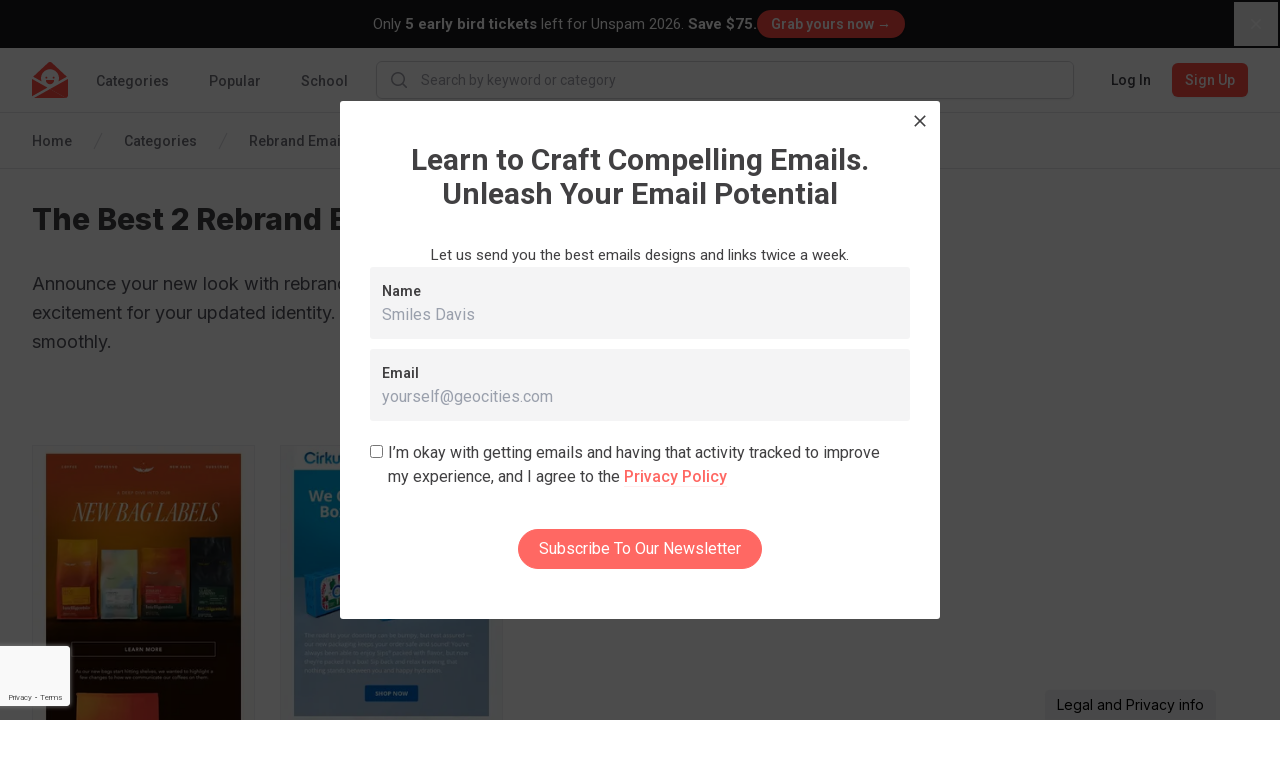

--- FILE ---
content_type: text/html; charset=utf-8
request_url: https://reallygoodemails.com/categories/rebrand
body_size: 7984
content:
<!DOCTYPE html><html lang="en" data-wf-page="67ffa9223600f832b2eb158f" data-wf-site="67ffa9223600f832b2eb151b"><head><meta charSet="utf-8"/><meta name="viewport" content="width=device-width"/><title>The 2 Best Rebrand Email Examples &amp; Designs in 2026 | Really Good Emails</title><meta name="title" content="The 2 Best Rebrand Email Examples &amp; Designs in 2026 | Really Good Emails"/><meta name="description" content="Browse through 2 of the best Rebrand email examples and designs to boost your customer engagement with Really Good Emails!"/><link rel="canonical" href="https://reallygoodemails.com/categories/rebrand"/><meta property="og:title" content="The 2 Best Rebrand Email Examples &amp; Designs in 2026 | Really Good Emails"/><meta property="og:url" content="https://reallygoodemails.com/"/><meta property="og:type" content="website"/><meta property="og:description" content="Browse through 2 of the best Rebrand email examples and designs to boost your customer engagement with Really Good Emails!"/><meta property="og:image" content="/static/images/rge-splash.png"/><meta property="og:image:type" content="image/png"/><meta property="og:image:width" content="800"/><meta name="twitter:card" content="summary_large_image"/><meta name="twitter:site" content="@reallygoodemail"/><meta name="twitter:title" content="The 2 Best Rebrand Email Examples &amp; Designs in 2026 | Really Good Emails"/><meta name="twitter:description" content="Browse through 2 of the best Rebrand email examples and designs to boost your customer engagement with Really Good Emails!"/><meta name="twitter:image" content="/static/images/rge-splash.png"/><meta name="next-head-count" content="18"/><meta charSet="utf-8"/><meta http-equiv="X-UA-Compatible" content="IE=edge"/><meta name="author" content="Really Good Emails"/><meta name="pinterest" content="nopin"/><link rel="shortcut icon" href="/static/images/favicon.ico"/><script src="https://cdn.jsdelivr.net/npm/chart.js@4.4.1/dist/chart.umd.min.js"></script><script src="https://cdn.jsdelivr.net/npm/chartjs-plugin-deferred@2.0.0/dist/chartjs-plugin-deferred.min.js"></script><script src="https://cdnjs.cloudflare.com/polyfill/v3/polyfill.min.js?version=4.8.0"></script><script src="https://cdn.amplitude.com/script/174e334faa76b626eef25be536e67cb0.experiment.js"></script><link rel="stylesheet" href="/static/outdatedbrowser/outdatedbrowser.css"/><meta name="referrer" content="origin"/><link rel="stylesheet" href="https://cdn.quilljs.com/1.2.6/quill.snow.css"/><script>(function(w,d,s,l,i){w[l]=w[l]||[];w[l].push({'gtm.start':new Date().getTime(),event:'gtm.js'});var f=d.getElementsByTagName(s)[0],j=d.createElement(s),dl=l!='dataLayer'?'&l='+l:'';j.async=true;j.src='https://www.googletagmanager.com/gtm.js?id='+i+dl;f.parentNode.insertBefore(j,f);})(window,document,'script','dataLayer','GTM-M2R5CN');</script><script>(function(h,o,t,j,a,r){h.hj=h.hj||function(){(h.hj.q=h.hj.q||[]).push(arguments)};h._hjSettings={hjid:4980509,hjsv:6};a=o.getElementsByTagName('head')[0];r=o.createElement('script');r.async=1;r.src=t+h._hjSettings.hjid+j+h._hjSettings.hjsv;a.appendChild(r);})(window,document,'https://static.hotjar.com/c/hotjar-','.js?sv=');</script><script>
                (function(){var a=window.mutiny=window.mutiny||{};if(!window.mutiny.client){a.client={_queue:{}};var b=["identify","trackConversion"];var c=[].concat(b,["defaultOptOut","optOut","optIn"]);var d=function factory(c){return function(){for(var d=arguments.length,e=new Array(d),f=0;f<d;f++){e[f]=arguments[f]}a.client._queue[c]=a.client._queue[c]||[];if(b.includes(c)){return new Promise(function(b,d){a.client._queue[c].push({args:e,resolve:b,reject:d})})}else{a.client._queue[c].push({args:e})}}};c.forEach(function(b){a.client[b]=d(b)})}})();
              </script><script data-cfasync="false" src="https://client-registry.mutinycdn.com/personalize/client/0cf567f176fb239e.js"></script><link rel="preload" href="/_next/static/css/aaa1c1a4da82bafa.css" as="style"/><link rel="stylesheet" href="/_next/static/css/aaa1c1a4da82bafa.css" data-n-g=""/><link rel="preload" href="/_next/static/css/5754f390835d1d48.css" as="style"/><link rel="stylesheet" href="/_next/static/css/5754f390835d1d48.css" data-n-p=""/><noscript data-n-css=""></noscript><script defer="" nomodule="" src="/_next/static/chunks/polyfills-c67a75d1b6f99dc8.js"></script><script src="/_next/static/chunks/webpack-bf3d7ca58d8aa1fd.js" defer=""></script><script src="/_next/static/chunks/framework-71f483d8069574c5.js" defer=""></script><script src="/_next/static/chunks/main-94cda67d6884d65b.js" defer=""></script><script src="/_next/static/chunks/pages/_app-e73990e36a8fa441.js" defer=""></script><script src="/_next/static/chunks/1bfc9850-2171f4604d0ab3e6.js" defer=""></script><script src="/_next/static/chunks/8764-ce4257ea01b78660.js" defer=""></script><script src="/_next/static/chunks/747-d0b92a3bc8106789.js" defer=""></script><script src="/_next/static/chunks/5675-d7a638edc267fa00.js" defer=""></script><script src="/_next/static/chunks/9681-6c68a33024f0b760.js" defer=""></script><script src="/_next/static/chunks/40-60a6079aeb6784c8.js" defer=""></script><script src="/_next/static/chunks/3262-b8facbd67df0bfd9.js" defer=""></script><script src="/_next/static/chunks/1124-bd62a12b7123c635.js" defer=""></script><script src="/_next/static/chunks/7303-7d730e230fb90ef0.js" defer=""></script><script src="/_next/static/chunks/6409-d1662fcc9f52a424.js" defer=""></script><script src="/_next/static/chunks/7419-13ffef632aff96af.js" defer=""></script><script src="/_next/static/chunks/pages/categories/%5Bslug%5D-29589a5f2cb13437.js" defer=""></script><script src="/_next/static/1769203558995/_buildManifest.js" defer=""></script><script src="/_next/static/1769203558995/_ssgManifest.js" defer=""></script></head><body><script>var _kiq = _kiq || []; (function(){ setTimeout(function(){ var d = document, f = d.getElementsByTagName('script')[0], s = d.createElement('script'); s.type = 'text/javascript'; s.async = true; s.src = '//s3.amazonaws.com/ki.js/77472/i5P.js'; f.parentNode.insertBefore(s, f); }, 1); })();</script><div id="outdated"></div><script src="/static/outdatedbrowser/outdatedbrowser.js"></script><script>window.onload = function() {
                outdatedBrowser({
                  bgColor: "rgba(255,76,68,1)",
                  color: "white",
                  lowerThan: "borderImage", // target IE
                  languagePath: "/static/outdatedbrowser/outdatedbrowser.html"
                })
              }</script><noscript><iframe src="https://www.googletagmanager.com/ns.html?id=GTM-M2R5CN" height="0" width="0" style="display:none;visibility:hidden"></iframe></noscript><script>
                !function(){var analytics=window.analytics=window.analytics||[];if(!analytics.initialize)if(analytics.invoked)window.console&&console.error&&console.error("Segment snippet included twice.");else{analytics.invoked=!0;analytics.methods=["trackSubmit","trackClick","trackLink","trackForm","pageview","identify","reset","group","track","ready","alias","debug","page","once","off","on"];analytics.factory=function(t){return function(){var e=Array.prototype.slice.call(arguments);e.unshift(t);analytics.push(e);return analytics}};for(var t=0;t<analytics.methods.length;t++){var e=analytics.methods[t];analytics[e]=analytics.factory(e)}analytics.load=function(t,e){var n=document.createElement("script");n.type="text/javascript";n.async=!0;n.src="https://cdn.segment.com/analytics.js/v1/"+t+"/analytics.min.js";var a=document.getElementsByTagName("script")[0];a.parentNode.insertBefore(n,a);analytics._loadOptions=e};analytics.SNIPPET_VERSION="4.1.0";
                analytics.load("Jyrn82RCO1d2HHYi2NG3lKzFvE3P8ORi");
                analytics.page();
                }}();
              </script><link href="https://fonts.googleapis.com/css2?family=Sora:wght@400;500;600;700;800&amp;display=swap" rel="stylesheet"/><link href="https://fonts.googleapis.com/css2?family=Inter:wght@400;600;700&amp;display=swap" rel="stylesheet" type="text/css"/><link href="https://bee-exchange-bucket.s3.eu-west-1.amazonaws.com/fonts/quinn/font.css" rel="stylesheet" type="text/css"/><link href="https://fonts.googleapis.com/css2?family=Roboto:wght@100;200;300;400;500;600;700;800;900" rel="stylesheet" type="text/css"/><div id="__next"><style data-emotion-css="1kymumq">@import url("https://fonts.googleapis.com/css?family=Roboto:400,400i,500,500i,700,700i");*,*::before,*::after{outline:none;box-sizing:border-box;}*::selection{color:#FF4C44;background:rgba(255,104,99,0.1);}body{margin:0;font-family:Roboto,sans-serif;font-weight:400;font-size:16px;line-height:1.5;color:#414042;-webkit-font-smoothing:antialiased;text-rendering:optimizeLegibility;overflow-x:hidden;}h1,.h1{font-size:47px;line-height:1.15;}h2,.h2{font-size:30px;line-height:1.15;}h3,.h3{font-weight:700;font-size:22px;line-height:1.15;}h4,.h4{font-weight:900;font-size:16px;line-height:1.15;-webkit-letter-spacing:3.02px;-moz-letter-spacing:3.02px;-ms-letter-spacing:3.02px;letter-spacing:3.02px;text-transform:uppercase;}h5,.h5{font-weight:700;font-size:17px;line-height:1.15;}h6,.h6{font-weight:900;font-size:12px;line-height:2;-webkit-letter-spacing:2px;-moz-letter-spacing:2px;-ms-letter-spacing:2px;letter-spacing:2px;text-transform:uppercase;}@media (max-width:600px){h1,.h1{font-size:36px;}h2,.h2{font-size:24px;}h3,.h3{font-size:18px;}}h1,.h1,h2,.h2,h3,.h3,h4,.h4,h5,.h5,h6,.h6{margin:12px 0;}p,.p{font-weight:400;font-size:15px;line-height:24px;}.large{font-weight:400;font-size:18px;line-height:28px;}small,.small{font-weight:400;font-size:14px;line-height:24px;}a{color:inherit;-webkit-text-decoration:none;text-decoration:none;cursor:pointer;}a.link,.link a{position:relative;-webkit-text-decoration:none;text-decoration:none;color:rgba(255,104,99,1);font-weight:500;cursor:pointer;border-bottom:1px solid rgba(255,104,99,1);}a.link::after,.link a::after{content:"";position:absolute;left:0;right:0;bottom:0;height:0;width:100%;-webkit-transition:all 200ms;transition:all 200ms;pointer-events:none;background:rgba(255,104,99,0.1);}a.link:hover,.link a:hover{color:#FF4C44;}a.link:hover::after,.link a:hover::after{height:100%;}ul{margin:0;padding:0;list-style:none;}hr{margin:24px 0;border:none;height:1px;background-color:rgba(94,103,123,0.2);}.container{margin:0 auto;padding-left:20px;padding-right:20px;max-width:1400px;overflow-x:hidden;}.container-small{margin:0 auto;padding-left:20px;padding-right:20px;max-width:1180px;}.measure{max-width:48em;}.row{display:-webkit-box;display:-webkit-flex;display:-ms-flexbox;display:flex;}@media (max-width:600px){.row{-webkit-flex-direction:column;-ms-flex-direction:column;flex-direction:column;}}.row + .row{margin-top:10px;}.inverted{color:white;}.inverted *::selection{color:white;background-color:rgba(65,64,66,0.2);}.inverted a.link,.inverted .link a{-webkit-text-decoration:none;text-decoration:none;color:white;border-bottom-color:rgba(255,255,255,0.3);}.inverted a.link:hover,.inverted .link a:hover{border-bottom-color:white;}.reverted{color:#414042;}.reverted *::selection{color:#FF4C44;background-color:rgba(255,104,99,0.1);}.reverted a.link,.reverted .link a{color:rgba(255,104,99,1);border-bottom-color:rgba(255,104,99,0.1);}.reverted a.link:hover,.reverted .link a:hover{color:#FF4C44;border-bottom-color:#FF4C44;}.react-tags{position:relative;z-index:9999999;border-radius:1px;font-size:1em;line-height:1.2;cursor:text;}.react-tags.is-focused{border-color:#b1b1b1;}.react-tags__selected{display:inline;}.react-tags__selected-tag{display:inline-block;box-sizing:border-box;margin:0 6px 6px 0;padding:6px 8px;border:1px solid #d1d1d1;border-radius:2px;background:#f5f5f5;font-size:inherit;line-height:inherit;}.react-tags__selected-tag:after{content:"\2715";color:#aaa;margin-left:8px;}.react-tags__selected-tag:hover,.react-tags__selected-tag:focus{border-color:#b1b1b1;}.react-tags__search{display:inline-block;padding:7px 2px;margin-bottom:6px;max-width:100%;}.react-tags__search-input{display:inline-block;}.react-tags__search input{max-width:100%;margin:0;padding:0;border:0;outline:none;font-size:inherit;line-height:inherit;}.react-tags__search input::-ms-clear{display:none;}.react-tags__suggestions{position:absolute;z-index:9999999;top:100%;left:0;width:100%;background:#fff;border:1px solid rgba(94,103,123,0.1);}.react-tags__suggestions li{padding:10px;cursor:pointer;}.react-tags__suggestions li:hover{background:#f5f5f5;}.tox.tox-tinymce{border-radius:3px;border-color:transparent;}.tox .tox-toolbar__group:not(:last-of-type){border-color:transparent !important;}#nprogress{pointer-events:none;}#nprogress .bar{background:#FF4C44;position:fixed;z-index:9009;top:0;left:0;width:100%;height:2px;}.react-datepicker-popper{z-index:1000;}</style><div class="sticky top-0 z-50 w-full border-b border-gray-200 bg-white"><nav class="relative z-10 lg:h-auto" data-headlessui-state=""><div class="mx-auto max-w-screen-2xl px-2 sm:px-4 lg:px-8"><div class="flex h-16 w-full"><div class="flex shrink-0 items-center"><a class="block h-9 w-9" href="/"><img src="/svgs/rge-small-logo.svg" class="block h-full w-full" alt="RGE logo"/></a></div><div class="hidden shrink-0 grow lg:flex"><div class="ml-6 flex shrink-0 grow space-x-8"><div class="flex h-full"><a class="inline-flex items-center border-b-2 px-1 pt-1 text-sm font-medium border-transparent text-gray-500 hover:border-gray-300  hover:text-gray-700" href="/categories">Categories</a><div class="absolute left-0 top-14 z-modal mt-2 w-screen transform border-t border-gray-200 bg-white shadow-lg ring-black/5 transition duration-100 ease-out focus:outline-none pointer-events-none -translate-y-1 opacity-0"><button type="button" aria-hidden="true" style="position:fixed;top:1px;left:1px;width:1px;height:0;padding:0;margin:-1px;overflow:hidden;clip:rect(0, 0, 0, 0);white-space:nowrap;border-width:0"></button><div class="grid grid-cols-5"><div class="border-r border-gray-200 p-9"><h3 class="mb-6 text-lg font-bold leading-7 text-gray-900">All Categories</h3><hr class="my-6 h-px bg-gray-200"/><div class="flex flex-col items-start" role="tablist" aria-orientation="vertical"><button class="group mb-6 flex w-full items-center justify-between text-sm leading-5 font-semibold text-gray-900" id="headlessui-tabs-tab-:R1r8kkcl6:" role="tab" type="button" aria-selected="true" tabindex="0" data-headlessui-state="selected"><span>Behavioral</span><svg xmlns="http://www.w3.org/2000/svg" fill="none" viewBox="0 0 24 24" stroke-width="1.5" stroke="currentColor" aria-hidden="true" data-slot="icon" class="h-6 w-6"><path stroke-linecap="round" stroke-linejoin="round" d="m8.25 4.5 7.5 7.5-7.5 7.5"></path></svg></button><button class="group mb-6 flex w-full items-center justify-between text-sm leading-5 text-gray-600 hover:text-gray-700" id="headlessui-tabs-tab-:R2r8kkcl6:" role="tab" type="button" aria-selected="false" tabindex="-1" data-headlessui-state=""><span>Enhancement</span><svg xmlns="http://www.w3.org/2000/svg" fill="none" viewBox="0 0 24 24" stroke-width="1.5" stroke="currentColor" aria-hidden="true" data-slot="icon" class="h-6 w-6 text-gray-400 group-hover:text-gray-500"><path stroke-linecap="round" stroke-linejoin="round" d="m8.25 4.5 7.5 7.5-7.5 7.5"></path></svg></button><button class="group mb-6 flex w-full items-center justify-between text-sm leading-5 text-gray-600 hover:text-gray-700" id="headlessui-tabs-tab-:R3r8kkcl6:" role="tab" type="button" aria-selected="false" tabindex="-1" data-headlessui-state=""><span>Inaugural</span><svg xmlns="http://www.w3.org/2000/svg" fill="none" viewBox="0 0 24 24" stroke-width="1.5" stroke="currentColor" aria-hidden="true" data-slot="icon" class="h-6 w-6 text-gray-400 group-hover:text-gray-500"><path stroke-linecap="round" stroke-linejoin="round" d="m8.25 4.5 7.5 7.5-7.5 7.5"></path></svg></button><button class="group mb-6 flex w-full items-center justify-between text-sm leading-5 text-gray-600 hover:text-gray-700" id="headlessui-tabs-tab-:R4r8kkcl6:" role="tab" type="button" aria-selected="false" tabindex="-1" data-headlessui-state=""><span>Industry</span><svg xmlns="http://www.w3.org/2000/svg" fill="none" viewBox="0 0 24 24" stroke-width="1.5" stroke="currentColor" aria-hidden="true" data-slot="icon" class="h-6 w-6 text-gray-400 group-hover:text-gray-500"><path stroke-linecap="round" stroke-linejoin="round" d="m8.25 4.5 7.5 7.5-7.5 7.5"></path></svg></button><button class="group mb-6 flex w-full items-center justify-between text-sm leading-5 text-gray-600 hover:text-gray-700" id="headlessui-tabs-tab-:R5r8kkcl6:" role="tab" type="button" aria-selected="false" tabindex="-1" data-headlessui-state=""><span>Miscellaneous</span><svg xmlns="http://www.w3.org/2000/svg" fill="none" viewBox="0 0 24 24" stroke-width="1.5" stroke="currentColor" aria-hidden="true" data-slot="icon" class="h-6 w-6 text-gray-400 group-hover:text-gray-500"><path stroke-linecap="round" stroke-linejoin="round" d="m8.25 4.5 7.5 7.5-7.5 7.5"></path></svg></button><button class="group mb-6 flex w-full items-center justify-between text-sm leading-5 text-gray-600 hover:text-gray-700" id="headlessui-tabs-tab-:R6r8kkcl6:" role="tab" type="button" aria-selected="false" tabindex="-1" data-headlessui-state=""><span>Promotional</span><svg xmlns="http://www.w3.org/2000/svg" fill="none" viewBox="0 0 24 24" stroke-width="1.5" stroke="currentColor" aria-hidden="true" data-slot="icon" class="h-6 w-6 text-gray-400 group-hover:text-gray-500"><path stroke-linecap="round" stroke-linejoin="round" d="m8.25 4.5 7.5 7.5-7.5 7.5"></path></svg></button><button class="group mb-6 flex w-full items-center justify-between text-sm leading-5 text-gray-600 hover:text-gray-700" id="headlessui-tabs-tab-:R7r8kkcl6:" role="tab" type="button" aria-selected="false" tabindex="-1" data-headlessui-state=""><span>Punctual</span><svg xmlns="http://www.w3.org/2000/svg" fill="none" viewBox="0 0 24 24" stroke-width="1.5" stroke="currentColor" aria-hidden="true" data-slot="icon" class="h-6 w-6 text-gray-400 group-hover:text-gray-500"><path stroke-linecap="round" stroke-linejoin="round" d="m8.25 4.5 7.5 7.5-7.5 7.5"></path></svg></button><button class="group mb-6 flex w-full items-center justify-between text-sm leading-5 text-gray-600 hover:text-gray-700" id="headlessui-tabs-tab-:R8r8kkcl6:" role="tab" type="button" aria-selected="false" tabindex="-1" data-headlessui-state=""><span>Seasonal</span><svg xmlns="http://www.w3.org/2000/svg" fill="none" viewBox="0 0 24 24" stroke-width="1.5" stroke="currentColor" aria-hidden="true" data-slot="icon" class="h-6 w-6 text-gray-400 group-hover:text-gray-500"><path stroke-linecap="round" stroke-linejoin="round" d="m8.25 4.5 7.5 7.5-7.5 7.5"></path></svg></button><button class="group mb-6 flex w-full items-center justify-between text-sm leading-5 text-gray-600 hover:text-gray-700" id="headlessui-tabs-tab-:R9r8kkcl6:" role="tab" type="button" aria-selected="false" tabindex="-1" data-headlessui-state=""><span>Templates</span><svg xmlns="http://www.w3.org/2000/svg" fill="none" viewBox="0 0 24 24" stroke-width="1.5" stroke="currentColor" aria-hidden="true" data-slot="icon" class="h-6 w-6 text-gray-400 group-hover:text-gray-500"><path stroke-linecap="round" stroke-linejoin="round" d="m8.25 4.5 7.5 7.5-7.5 7.5"></path></svg></button></div></div><div class="col-span-4 max-h-[90vh] overflow-y-auto overflow-x-hidden p-9"><div id="headlessui-tabs-panel-:Rd8kkcl6:" role="tabpanel" tabindex="0" data-headlessui-state="selected"><h3 class="mb-9 text-lg font-bold leading-7 text-gray-700">Behavioral</h3><div class="flex flex-row items-start"><div class="space-between grid w-2/3 grid-cols-3 justify-between gap-x-12 gap-y-6 pr-12"><a class="truncate text-sm leading-5 text-gray-600 hover:text-gray-900" href="/categories/abandoned-cart">Abandoned Cart</a><a class="truncate text-sm leading-5 text-gray-600 hover:text-gray-900" href="/categories/behavioral">Behavioral</a><a class="truncate text-sm leading-5 text-gray-600 hover:text-gray-900" href="/categories/comments">Comment Notification</a><a class="truncate text-sm leading-5 text-gray-600 hover:text-gray-900" href="/categories/curated">Curated Content</a><a class="truncate text-sm leading-5 text-gray-600 hover:text-gray-900" href="/categories/customer-appreciation">Customer Appreciation</a><a class="truncate text-sm leading-5 text-gray-600 hover:text-gray-900" href="/categories/customer-service">Customer Service</a><a class="truncate text-sm leading-5 text-gray-600 hover:text-gray-900" href="/categories/discovery">Discovery</a><a class="truncate text-sm leading-5 text-gray-600 hover:text-gray-900" href="/categories/engagement">Engagement</a><a class="truncate text-sm leading-5 text-gray-600 hover:text-gray-900" href="/categories/follow-up">Follow-Up</a><a class="truncate text-sm leading-5 text-gray-600 hover:text-gray-900" href="/categories/loyalty-rewards">Loyalty / Rewards</a><a class="truncate text-sm leading-5 text-gray-600 hover:text-gray-900" href="/categories/recent-purchase">Post Purchase / Recent Purchase</a><a class="truncate text-sm leading-5 text-gray-600 hover:text-gray-900" href="/categories/recommendations">Product Recommendations</a><a class="truncate text-sm leading-5 text-gray-600 hover:text-gray-900" href="/categories/referral">Referral</a><a class="truncate text-sm leading-5 text-gray-600 hover:text-gray-900" href="/categories/retention-reactivation">Retention / Re-engagement</a><a class="truncate text-sm leading-5 text-gray-600 hover:text-gray-900" href="/categories/review-testimonial">Review and Testimonial</a><a class="truncate text-sm leading-5 text-gray-600 hover:text-gray-900" href="/categories/summary">Summary</a><a class="truncate text-sm leading-5 text-gray-600 hover:text-gray-900" href="/categories/survey-feedback">Feedback and Survey and Poll</a><a class="truncate text-sm leading-5 text-gray-600 hover:text-gray-900" href="/categories/thank-you">Thank You</a><a class="truncate text-sm leading-5 text-gray-600 hover:text-gray-900" href="/categories/unsubscribe">Unsubscribe</a></div><div class="hidden max-w-xs md:block"><style data-emotion="css 4py3dj">.css-4py3dj{height:0;width:100%;padding-top:75%;margin-bottom:80px;background-color:rgba(94,103,123,0.1);}</style><div class="css-4py3dj"></div></div></div></div><span aria-hidden="true" id="headlessui-tabs-panel-:Rl8kkcl6:" role="tabpanel" tabindex="-1" style="position:fixed;top:1px;left:1px;width:1px;height:0;padding:0;margin:-1px;overflow:hidden;clip:rect(0, 0, 0, 0);white-space:nowrap;border-width:0"></span><span aria-hidden="true" id="headlessui-tabs-panel-:Rt8kkcl6:" role="tabpanel" tabindex="-1" style="position:fixed;top:1px;left:1px;width:1px;height:0;padding:0;margin:-1px;overflow:hidden;clip:rect(0, 0, 0, 0);white-space:nowrap;border-width:0"></span><span aria-hidden="true" id="headlessui-tabs-panel-:R158kkcl6:" role="tabpanel" tabindex="-1" style="position:fixed;top:1px;left:1px;width:1px;height:0;padding:0;margin:-1px;overflow:hidden;clip:rect(0, 0, 0, 0);white-space:nowrap;border-width:0"></span><span aria-hidden="true" id="headlessui-tabs-panel-:R1d8kkcl6:" role="tabpanel" tabindex="-1" style="position:fixed;top:1px;left:1px;width:1px;height:0;padding:0;margin:-1px;overflow:hidden;clip:rect(0, 0, 0, 0);white-space:nowrap;border-width:0"></span><span aria-hidden="true" id="headlessui-tabs-panel-:R1l8kkcl6:" role="tabpanel" tabindex="-1" style="position:fixed;top:1px;left:1px;width:1px;height:0;padding:0;margin:-1px;overflow:hidden;clip:rect(0, 0, 0, 0);white-space:nowrap;border-width:0"></span><span aria-hidden="true" id="headlessui-tabs-panel-:R1t8kkcl6:" role="tabpanel" tabindex="-1" style="position:fixed;top:1px;left:1px;width:1px;height:0;padding:0;margin:-1px;overflow:hidden;clip:rect(0, 0, 0, 0);white-space:nowrap;border-width:0"></span><span aria-hidden="true" id="headlessui-tabs-panel-:R258kkcl6:" role="tabpanel" tabindex="-1" style="position:fixed;top:1px;left:1px;width:1px;height:0;padding:0;margin:-1px;overflow:hidden;clip:rect(0, 0, 0, 0);white-space:nowrap;border-width:0"></span><span aria-hidden="true" id="headlessui-tabs-panel-:R2d8kkcl6:" role="tabpanel" tabindex="-1" style="position:fixed;top:1px;left:1px;width:1px;height:0;padding:0;margin:-1px;overflow:hidden;clip:rect(0, 0, 0, 0);white-space:nowrap;border-width:0"></span></div></div></div></div><a class="inline-flex items-center border-b-2 px-1 pt-1 text-sm font-medium border-transparent text-gray-500 hover:border-gray-300  hover:text-gray-700" href="/popular">Popular</a><a class="inline-flex items-center border-b-2 px-1 pt-1 text-sm font-medium border-transparent text-gray-500 hover:border-gray-300  hover:text-gray-700" href="/school">School</a></div></div><form class="mx-6 flex w-full max-w-none grow items-center"><div class="w-full"><div class="flex overflow-hidden rounded-md border shadow-sm transition-colors focus-within:border-gray-400 focus-within:ring-2 focus-within:ring-red-200 border-gray-300"><div class="pointer-events-none flex items-center pl-3"><svg xmlns="http://www.w3.org/2000/svg" viewBox="0 0 20 20" fill="currentColor" aria-hidden="true" data-slot="icon" class="h-5 w-5 text-gray-400 h-5 w-5 text-gray-400"><path fill-rule="evenodd" d="M9 3.5a5.5 5.5 0 1 0 0 11 5.5 5.5 0 0 0 0-11ZM2 9a7 7 0 1 1 12.452 4.391l3.328 3.329a.75.75 0 1 1-1.06 1.06l-3.329-3.328A7 7 0 0 1 2 9Z" clip-rule="evenodd"></path></svg></div><input class="block w-full min-w-0 flex-1 outline-none px-3 py-2 sm:text-sm" placeholder="Search by keyword or category" value=""/></div></div></form><div class="hidden shrink-0 grow lg:flex"><div class="inline-flex shrink-0 items-center"></div></div></div></div></nav></div><tw-wrapper><div class="mx-auto max-w-screen-2xl px-4 pb-8 lg:px-8"><h1 class="my-8 text-3xl font-extrabold">The Best <!-- -->2<!-- --> <!-- -->Rebrand<!-- --> Email Examples &amp; Designs in <!-- -->2026</h1><p class="my-8 max-w-4xl text-lg leading-relaxed text-gray-600">Announce your new look with rebrand email examples. Discover how to communicate changes and build excitement for your updated identity. These emails show how to transition and keep your audience informed smoothly.</p></div></tw-wrapper> <tw-wrapper><section class="Toastify" aria-live="polite" aria-atomic="false" aria-relevant="additions text" aria-label="Notifications Alt+T"></section></tw-wrapper></div><script id="__NEXT_DATA__" type="application/json">{"props":{"pageProps":{"category":{"group":"Miscellaneous","name":"Rebrand","slug":"rebrand","content":"Announce your new look with rebrand email examples. Discover how to communicate changes and build excitement for your updated identity. These emails show how to transition and keep your audience informed smoothly."},"currentYear":"2026"},"initialSearchParams":{"facets":["categories.name"],"facetFilters":"categories.slug:rebrand"},"initialSearchResults":{"hits":[{"author":{"name":"Matt Helbig","slug":"mtthlbg"},"categories":[{"id":"rebrand","name":"Rebrand","slug":"rebrand"},{"id":"text-letter","name":"Text / Letter","slug":"text-letter"},{"id":"food","name":"Food Items","slug":"food"},{"id":"product-update-new-feature","name":"Product Update / New Feature"},{"id":"announcement","name":"Announcement"},{"id":"e-commerce","name":"E-commerce"},{"id":"retail","name":"Retail"},{"id":"educational-content","name":"Educational Content"}],"companies":[{"name":"Intelligentsia ","slug":"intelligentsia-site"}],"content":null,"hasHtml":true,"hasMobileImage":true,"hasPrimaryImage":true,"originalHeight":2503,"originalWidth":680,"popularityScore":6,"publish_date":1760541201206,"slug":"a-deep-dive-into-our-new-coffee-labels","submittedEmailId":"3yeMauSXoMPDmNDA5NKx","submitter":{"role":"None","slug":"shoff"},"tags":[{"id":"brand","name":"Brand"},{"id":"design-storytelling","name":"Design Storytelling"}],"title":"A Deep Dive Into Our New Coffee Labels","wpImportData":null,"objectType":"post","objectID":"a-deep-dive-into-our-new-coffee-labels","_highlightResult":{"categories":[{"name":{"value":"Rebrand","matchLevel":"none","matchedWords":[]}},{"name":{"value":"Text / Letter","matchLevel":"none","matchedWords":[]}},{"name":{"value":"Food Items","matchLevel":"none","matchedWords":[]}},{"name":{"value":"Product Update / New Feature","matchLevel":"none","matchedWords":[]}},{"name":{"value":"Announcement","matchLevel":"none","matchedWords":[]}},{"name":{"value":"E-commerce","matchLevel":"none","matchedWords":[]}},{"name":{"value":"Retail","matchLevel":"none","matchedWords":[]}},{"name":{"value":"Educational Content","matchLevel":"none","matchedWords":[]}}],"companies":[{"name":{"value":"Intelligentsia ","matchLevel":"none","matchedWords":[]}}],"slug":{"value":"a-deep-dive-into-our-new-coffee-labels","matchLevel":"none","matchedWords":[]},"tags":[{"id":{"value":"brand","matchLevel":"none","matchedWords":[]},"name":{"value":"Brand","matchLevel":"none","matchedWords":[]}},{"id":{"value":"design-storytelling","matchLevel":"none","matchedWords":[]},"name":{"value":"Design Storytelling","matchLevel":"none","matchedWords":[]}}],"title":{"value":"A Deep Dive Into Our New Coffee Labels","matchLevel":"none","matchedWords":[]}}},{"author":{"name":"Matt Helbig","slug":"mtthlbg"},"categories":[{"id":"rebrand","name":"Rebrand","slug":"rebrand"},{"id":"educational-content","name":"Educational Content","slug":"educational-content"},{"id":"beverage-coffee","name":"Beverage","slug":"beverage-coffee"},{"id":"ecommerce","name":"E-commerce","slug":"ecommerce"}],"companies":null,"content":"\u003cp\u003eWe updated our packaging from flow wrap to carton to better protect our Sips during shipping and make them easier to store. We notified lapsed customers and those who had complained about the packaging, and added a banner to our regular emails to inform active customers about the update.\u003c/p\u003e","hasCachedImages":true,"hasHtml":true,"hasMobileImage":true,"hasPrimaryImage":true,"isMobileReady":true,"mobileImage":{"originalHeight":1015,"originalWidth":375},"mobileImageId":"1a6bf464-72b4-4d52-b317-d8fc4cfc3388","mobileMetadata":{"details":{"brokenImages":0,"imageStatus":"OK","processingVersion":"1.0","totalImages":5,"widthExceededStandard":false},"features":{"hasFluidLayout":true,"hasMediaQuery":true,"hasMobileStyles":true,"hasResponsiveImages":null,"hasViewportMeta":true,"mobileScore":8,"readinessStatus":"MOBILE_READY"},"processing":{"environment":"production"}},"mobileScreenshots":[{"date":1746496413211,"duration":0,"in":"seconds"}],"originalHeight":1183,"originalWidth":680,"popularityScore":6,"publish_date":1725968359803,"slug":"not-all-deliveries-are-handled-with-care","submittedEmailId":"jmxNlNy1ocSLigbkCWAD","submitter":{"role":"None","slug":"stayhydratedmk"},"tags":[],"title":"Not All Deliveries Are Handled With Care…","wpImportData":null,"objectType":"post","objectID":"not-all-deliveries-are-handled-with-care","_highlightResult":{"categories":[{"name":{"value":"Rebrand","matchLevel":"none","matchedWords":[]}},{"name":{"value":"Educational Content","matchLevel":"none","matchedWords":[]}},{"name":{"value":"Beverage","matchLevel":"none","matchedWords":[]}},{"name":{"value":"E-commerce","matchLevel":"none","matchedWords":[]}}],"slug":{"value":"not-all-deliveries-are-handled-with-care","matchLevel":"none","matchedWords":[]},"title":{"value":"Not All Deliveries Are Handled With Care…","matchLevel":"none","matchedWords":[]}}}],"nbHits":2,"page":0,"nbPages":1,"hitsPerPage":20,"facets":{"categories.name":{"E-commerce":2,"Educational Content":2,"Rebrand":2,"Announcement":1,"Beverage":1,"Food Items":1,"Product Update / New Feature":1,"Retail":1,"Text / Letter":1}},"exhaustiveFacetsCount":true,"exhaustiveNbHits":true,"exhaustiveTypo":true,"exhaustive":{"facetsCount":true,"nbHits":true,"typo":true},"query":"","params":"facets=%5B%22categories.name%22%5D\u0026facetFilters=categories.slug%3Arebrand","processingTimeMS":1,"processingTimingsMS":{"_request":{"roundTrip":78},"total":0}}},"page":"/categories/[slug]","query":{"slug":"rebrand"},"buildId":"1769203558995","isFallback":false,"isExperimentalCompile":false,"gip":true,"appGip":true,"scriptLoader":[]}</script><script src="https://d3e54v103j8qbb.cloudfront.net/js/jquery-3.5.1.min.dc5e7f18c8.js?site=67ffa9223600f832b2eb151b" type="text/javascript" integrity="sha256-9/aliU8dGd2tb6OSsuzixeV4y/faTqgFtohetphbbj0=" crossorigin="anonymous"></script><script src="/landing-pages/annual-report/js/webflow.js"></script><script src="/landing-pages/annual-report/js/chart-initializers.js"></script><script defer src="https://static.cloudflareinsights.com/beacon.min.js/vcd15cbe7772f49c399c6a5babf22c1241717689176015" integrity="sha512-ZpsOmlRQV6y907TI0dKBHq9Md29nnaEIPlkf84rnaERnq6zvWvPUqr2ft8M1aS28oN72PdrCzSjY4U6VaAw1EQ==" data-cf-beacon='{"version":"2024.11.0","token":"3968716648404c9ea66825ebc7345e01","r":1,"server_timing":{"name":{"cfCacheStatus":true,"cfEdge":true,"cfExtPri":true,"cfL4":true,"cfOrigin":true,"cfSpeedBrain":true},"location_startswith":null}}' crossorigin="anonymous"></script>
</body></html>

--- FILE ---
content_type: text/html; charset=utf-8
request_url: https://www.google.com/recaptcha/api2/anchor?ar=1&k=6LcSxe8qAAAAAND6_d0RifQf4ROQKbtNxIhREH7Q&co=aHR0cHM6Ly9yZWFsbHlnb29kZW1haWxzLmNvbTo0NDM.&hl=en&type=image&v=PoyoqOPhxBO7pBk68S4YbpHZ&theme=light&size=invisible&badge=bottomleft&anchor-ms=20000&execute-ms=30000&cb=q3xm9imt812q
body_size: 48843
content:
<!DOCTYPE HTML><html dir="ltr" lang="en"><head><meta http-equiv="Content-Type" content="text/html; charset=UTF-8">
<meta http-equiv="X-UA-Compatible" content="IE=edge">
<title>reCAPTCHA</title>
<style type="text/css">
/* cyrillic-ext */
@font-face {
  font-family: 'Roboto';
  font-style: normal;
  font-weight: 400;
  font-stretch: 100%;
  src: url(//fonts.gstatic.com/s/roboto/v48/KFO7CnqEu92Fr1ME7kSn66aGLdTylUAMa3GUBHMdazTgWw.woff2) format('woff2');
  unicode-range: U+0460-052F, U+1C80-1C8A, U+20B4, U+2DE0-2DFF, U+A640-A69F, U+FE2E-FE2F;
}
/* cyrillic */
@font-face {
  font-family: 'Roboto';
  font-style: normal;
  font-weight: 400;
  font-stretch: 100%;
  src: url(//fonts.gstatic.com/s/roboto/v48/KFO7CnqEu92Fr1ME7kSn66aGLdTylUAMa3iUBHMdazTgWw.woff2) format('woff2');
  unicode-range: U+0301, U+0400-045F, U+0490-0491, U+04B0-04B1, U+2116;
}
/* greek-ext */
@font-face {
  font-family: 'Roboto';
  font-style: normal;
  font-weight: 400;
  font-stretch: 100%;
  src: url(//fonts.gstatic.com/s/roboto/v48/KFO7CnqEu92Fr1ME7kSn66aGLdTylUAMa3CUBHMdazTgWw.woff2) format('woff2');
  unicode-range: U+1F00-1FFF;
}
/* greek */
@font-face {
  font-family: 'Roboto';
  font-style: normal;
  font-weight: 400;
  font-stretch: 100%;
  src: url(//fonts.gstatic.com/s/roboto/v48/KFO7CnqEu92Fr1ME7kSn66aGLdTylUAMa3-UBHMdazTgWw.woff2) format('woff2');
  unicode-range: U+0370-0377, U+037A-037F, U+0384-038A, U+038C, U+038E-03A1, U+03A3-03FF;
}
/* math */
@font-face {
  font-family: 'Roboto';
  font-style: normal;
  font-weight: 400;
  font-stretch: 100%;
  src: url(//fonts.gstatic.com/s/roboto/v48/KFO7CnqEu92Fr1ME7kSn66aGLdTylUAMawCUBHMdazTgWw.woff2) format('woff2');
  unicode-range: U+0302-0303, U+0305, U+0307-0308, U+0310, U+0312, U+0315, U+031A, U+0326-0327, U+032C, U+032F-0330, U+0332-0333, U+0338, U+033A, U+0346, U+034D, U+0391-03A1, U+03A3-03A9, U+03B1-03C9, U+03D1, U+03D5-03D6, U+03F0-03F1, U+03F4-03F5, U+2016-2017, U+2034-2038, U+203C, U+2040, U+2043, U+2047, U+2050, U+2057, U+205F, U+2070-2071, U+2074-208E, U+2090-209C, U+20D0-20DC, U+20E1, U+20E5-20EF, U+2100-2112, U+2114-2115, U+2117-2121, U+2123-214F, U+2190, U+2192, U+2194-21AE, U+21B0-21E5, U+21F1-21F2, U+21F4-2211, U+2213-2214, U+2216-22FF, U+2308-230B, U+2310, U+2319, U+231C-2321, U+2336-237A, U+237C, U+2395, U+239B-23B7, U+23D0, U+23DC-23E1, U+2474-2475, U+25AF, U+25B3, U+25B7, U+25BD, U+25C1, U+25CA, U+25CC, U+25FB, U+266D-266F, U+27C0-27FF, U+2900-2AFF, U+2B0E-2B11, U+2B30-2B4C, U+2BFE, U+3030, U+FF5B, U+FF5D, U+1D400-1D7FF, U+1EE00-1EEFF;
}
/* symbols */
@font-face {
  font-family: 'Roboto';
  font-style: normal;
  font-weight: 400;
  font-stretch: 100%;
  src: url(//fonts.gstatic.com/s/roboto/v48/KFO7CnqEu92Fr1ME7kSn66aGLdTylUAMaxKUBHMdazTgWw.woff2) format('woff2');
  unicode-range: U+0001-000C, U+000E-001F, U+007F-009F, U+20DD-20E0, U+20E2-20E4, U+2150-218F, U+2190, U+2192, U+2194-2199, U+21AF, U+21E6-21F0, U+21F3, U+2218-2219, U+2299, U+22C4-22C6, U+2300-243F, U+2440-244A, U+2460-24FF, U+25A0-27BF, U+2800-28FF, U+2921-2922, U+2981, U+29BF, U+29EB, U+2B00-2BFF, U+4DC0-4DFF, U+FFF9-FFFB, U+10140-1018E, U+10190-1019C, U+101A0, U+101D0-101FD, U+102E0-102FB, U+10E60-10E7E, U+1D2C0-1D2D3, U+1D2E0-1D37F, U+1F000-1F0FF, U+1F100-1F1AD, U+1F1E6-1F1FF, U+1F30D-1F30F, U+1F315, U+1F31C, U+1F31E, U+1F320-1F32C, U+1F336, U+1F378, U+1F37D, U+1F382, U+1F393-1F39F, U+1F3A7-1F3A8, U+1F3AC-1F3AF, U+1F3C2, U+1F3C4-1F3C6, U+1F3CA-1F3CE, U+1F3D4-1F3E0, U+1F3ED, U+1F3F1-1F3F3, U+1F3F5-1F3F7, U+1F408, U+1F415, U+1F41F, U+1F426, U+1F43F, U+1F441-1F442, U+1F444, U+1F446-1F449, U+1F44C-1F44E, U+1F453, U+1F46A, U+1F47D, U+1F4A3, U+1F4B0, U+1F4B3, U+1F4B9, U+1F4BB, U+1F4BF, U+1F4C8-1F4CB, U+1F4D6, U+1F4DA, U+1F4DF, U+1F4E3-1F4E6, U+1F4EA-1F4ED, U+1F4F7, U+1F4F9-1F4FB, U+1F4FD-1F4FE, U+1F503, U+1F507-1F50B, U+1F50D, U+1F512-1F513, U+1F53E-1F54A, U+1F54F-1F5FA, U+1F610, U+1F650-1F67F, U+1F687, U+1F68D, U+1F691, U+1F694, U+1F698, U+1F6AD, U+1F6B2, U+1F6B9-1F6BA, U+1F6BC, U+1F6C6-1F6CF, U+1F6D3-1F6D7, U+1F6E0-1F6EA, U+1F6F0-1F6F3, U+1F6F7-1F6FC, U+1F700-1F7FF, U+1F800-1F80B, U+1F810-1F847, U+1F850-1F859, U+1F860-1F887, U+1F890-1F8AD, U+1F8B0-1F8BB, U+1F8C0-1F8C1, U+1F900-1F90B, U+1F93B, U+1F946, U+1F984, U+1F996, U+1F9E9, U+1FA00-1FA6F, U+1FA70-1FA7C, U+1FA80-1FA89, U+1FA8F-1FAC6, U+1FACE-1FADC, U+1FADF-1FAE9, U+1FAF0-1FAF8, U+1FB00-1FBFF;
}
/* vietnamese */
@font-face {
  font-family: 'Roboto';
  font-style: normal;
  font-weight: 400;
  font-stretch: 100%;
  src: url(//fonts.gstatic.com/s/roboto/v48/KFO7CnqEu92Fr1ME7kSn66aGLdTylUAMa3OUBHMdazTgWw.woff2) format('woff2');
  unicode-range: U+0102-0103, U+0110-0111, U+0128-0129, U+0168-0169, U+01A0-01A1, U+01AF-01B0, U+0300-0301, U+0303-0304, U+0308-0309, U+0323, U+0329, U+1EA0-1EF9, U+20AB;
}
/* latin-ext */
@font-face {
  font-family: 'Roboto';
  font-style: normal;
  font-weight: 400;
  font-stretch: 100%;
  src: url(//fonts.gstatic.com/s/roboto/v48/KFO7CnqEu92Fr1ME7kSn66aGLdTylUAMa3KUBHMdazTgWw.woff2) format('woff2');
  unicode-range: U+0100-02BA, U+02BD-02C5, U+02C7-02CC, U+02CE-02D7, U+02DD-02FF, U+0304, U+0308, U+0329, U+1D00-1DBF, U+1E00-1E9F, U+1EF2-1EFF, U+2020, U+20A0-20AB, U+20AD-20C0, U+2113, U+2C60-2C7F, U+A720-A7FF;
}
/* latin */
@font-face {
  font-family: 'Roboto';
  font-style: normal;
  font-weight: 400;
  font-stretch: 100%;
  src: url(//fonts.gstatic.com/s/roboto/v48/KFO7CnqEu92Fr1ME7kSn66aGLdTylUAMa3yUBHMdazQ.woff2) format('woff2');
  unicode-range: U+0000-00FF, U+0131, U+0152-0153, U+02BB-02BC, U+02C6, U+02DA, U+02DC, U+0304, U+0308, U+0329, U+2000-206F, U+20AC, U+2122, U+2191, U+2193, U+2212, U+2215, U+FEFF, U+FFFD;
}
/* cyrillic-ext */
@font-face {
  font-family: 'Roboto';
  font-style: normal;
  font-weight: 500;
  font-stretch: 100%;
  src: url(//fonts.gstatic.com/s/roboto/v48/KFO7CnqEu92Fr1ME7kSn66aGLdTylUAMa3GUBHMdazTgWw.woff2) format('woff2');
  unicode-range: U+0460-052F, U+1C80-1C8A, U+20B4, U+2DE0-2DFF, U+A640-A69F, U+FE2E-FE2F;
}
/* cyrillic */
@font-face {
  font-family: 'Roboto';
  font-style: normal;
  font-weight: 500;
  font-stretch: 100%;
  src: url(//fonts.gstatic.com/s/roboto/v48/KFO7CnqEu92Fr1ME7kSn66aGLdTylUAMa3iUBHMdazTgWw.woff2) format('woff2');
  unicode-range: U+0301, U+0400-045F, U+0490-0491, U+04B0-04B1, U+2116;
}
/* greek-ext */
@font-face {
  font-family: 'Roboto';
  font-style: normal;
  font-weight: 500;
  font-stretch: 100%;
  src: url(//fonts.gstatic.com/s/roboto/v48/KFO7CnqEu92Fr1ME7kSn66aGLdTylUAMa3CUBHMdazTgWw.woff2) format('woff2');
  unicode-range: U+1F00-1FFF;
}
/* greek */
@font-face {
  font-family: 'Roboto';
  font-style: normal;
  font-weight: 500;
  font-stretch: 100%;
  src: url(//fonts.gstatic.com/s/roboto/v48/KFO7CnqEu92Fr1ME7kSn66aGLdTylUAMa3-UBHMdazTgWw.woff2) format('woff2');
  unicode-range: U+0370-0377, U+037A-037F, U+0384-038A, U+038C, U+038E-03A1, U+03A3-03FF;
}
/* math */
@font-face {
  font-family: 'Roboto';
  font-style: normal;
  font-weight: 500;
  font-stretch: 100%;
  src: url(//fonts.gstatic.com/s/roboto/v48/KFO7CnqEu92Fr1ME7kSn66aGLdTylUAMawCUBHMdazTgWw.woff2) format('woff2');
  unicode-range: U+0302-0303, U+0305, U+0307-0308, U+0310, U+0312, U+0315, U+031A, U+0326-0327, U+032C, U+032F-0330, U+0332-0333, U+0338, U+033A, U+0346, U+034D, U+0391-03A1, U+03A3-03A9, U+03B1-03C9, U+03D1, U+03D5-03D6, U+03F0-03F1, U+03F4-03F5, U+2016-2017, U+2034-2038, U+203C, U+2040, U+2043, U+2047, U+2050, U+2057, U+205F, U+2070-2071, U+2074-208E, U+2090-209C, U+20D0-20DC, U+20E1, U+20E5-20EF, U+2100-2112, U+2114-2115, U+2117-2121, U+2123-214F, U+2190, U+2192, U+2194-21AE, U+21B0-21E5, U+21F1-21F2, U+21F4-2211, U+2213-2214, U+2216-22FF, U+2308-230B, U+2310, U+2319, U+231C-2321, U+2336-237A, U+237C, U+2395, U+239B-23B7, U+23D0, U+23DC-23E1, U+2474-2475, U+25AF, U+25B3, U+25B7, U+25BD, U+25C1, U+25CA, U+25CC, U+25FB, U+266D-266F, U+27C0-27FF, U+2900-2AFF, U+2B0E-2B11, U+2B30-2B4C, U+2BFE, U+3030, U+FF5B, U+FF5D, U+1D400-1D7FF, U+1EE00-1EEFF;
}
/* symbols */
@font-face {
  font-family: 'Roboto';
  font-style: normal;
  font-weight: 500;
  font-stretch: 100%;
  src: url(//fonts.gstatic.com/s/roboto/v48/KFO7CnqEu92Fr1ME7kSn66aGLdTylUAMaxKUBHMdazTgWw.woff2) format('woff2');
  unicode-range: U+0001-000C, U+000E-001F, U+007F-009F, U+20DD-20E0, U+20E2-20E4, U+2150-218F, U+2190, U+2192, U+2194-2199, U+21AF, U+21E6-21F0, U+21F3, U+2218-2219, U+2299, U+22C4-22C6, U+2300-243F, U+2440-244A, U+2460-24FF, U+25A0-27BF, U+2800-28FF, U+2921-2922, U+2981, U+29BF, U+29EB, U+2B00-2BFF, U+4DC0-4DFF, U+FFF9-FFFB, U+10140-1018E, U+10190-1019C, U+101A0, U+101D0-101FD, U+102E0-102FB, U+10E60-10E7E, U+1D2C0-1D2D3, U+1D2E0-1D37F, U+1F000-1F0FF, U+1F100-1F1AD, U+1F1E6-1F1FF, U+1F30D-1F30F, U+1F315, U+1F31C, U+1F31E, U+1F320-1F32C, U+1F336, U+1F378, U+1F37D, U+1F382, U+1F393-1F39F, U+1F3A7-1F3A8, U+1F3AC-1F3AF, U+1F3C2, U+1F3C4-1F3C6, U+1F3CA-1F3CE, U+1F3D4-1F3E0, U+1F3ED, U+1F3F1-1F3F3, U+1F3F5-1F3F7, U+1F408, U+1F415, U+1F41F, U+1F426, U+1F43F, U+1F441-1F442, U+1F444, U+1F446-1F449, U+1F44C-1F44E, U+1F453, U+1F46A, U+1F47D, U+1F4A3, U+1F4B0, U+1F4B3, U+1F4B9, U+1F4BB, U+1F4BF, U+1F4C8-1F4CB, U+1F4D6, U+1F4DA, U+1F4DF, U+1F4E3-1F4E6, U+1F4EA-1F4ED, U+1F4F7, U+1F4F9-1F4FB, U+1F4FD-1F4FE, U+1F503, U+1F507-1F50B, U+1F50D, U+1F512-1F513, U+1F53E-1F54A, U+1F54F-1F5FA, U+1F610, U+1F650-1F67F, U+1F687, U+1F68D, U+1F691, U+1F694, U+1F698, U+1F6AD, U+1F6B2, U+1F6B9-1F6BA, U+1F6BC, U+1F6C6-1F6CF, U+1F6D3-1F6D7, U+1F6E0-1F6EA, U+1F6F0-1F6F3, U+1F6F7-1F6FC, U+1F700-1F7FF, U+1F800-1F80B, U+1F810-1F847, U+1F850-1F859, U+1F860-1F887, U+1F890-1F8AD, U+1F8B0-1F8BB, U+1F8C0-1F8C1, U+1F900-1F90B, U+1F93B, U+1F946, U+1F984, U+1F996, U+1F9E9, U+1FA00-1FA6F, U+1FA70-1FA7C, U+1FA80-1FA89, U+1FA8F-1FAC6, U+1FACE-1FADC, U+1FADF-1FAE9, U+1FAF0-1FAF8, U+1FB00-1FBFF;
}
/* vietnamese */
@font-face {
  font-family: 'Roboto';
  font-style: normal;
  font-weight: 500;
  font-stretch: 100%;
  src: url(//fonts.gstatic.com/s/roboto/v48/KFO7CnqEu92Fr1ME7kSn66aGLdTylUAMa3OUBHMdazTgWw.woff2) format('woff2');
  unicode-range: U+0102-0103, U+0110-0111, U+0128-0129, U+0168-0169, U+01A0-01A1, U+01AF-01B0, U+0300-0301, U+0303-0304, U+0308-0309, U+0323, U+0329, U+1EA0-1EF9, U+20AB;
}
/* latin-ext */
@font-face {
  font-family: 'Roboto';
  font-style: normal;
  font-weight: 500;
  font-stretch: 100%;
  src: url(//fonts.gstatic.com/s/roboto/v48/KFO7CnqEu92Fr1ME7kSn66aGLdTylUAMa3KUBHMdazTgWw.woff2) format('woff2');
  unicode-range: U+0100-02BA, U+02BD-02C5, U+02C7-02CC, U+02CE-02D7, U+02DD-02FF, U+0304, U+0308, U+0329, U+1D00-1DBF, U+1E00-1E9F, U+1EF2-1EFF, U+2020, U+20A0-20AB, U+20AD-20C0, U+2113, U+2C60-2C7F, U+A720-A7FF;
}
/* latin */
@font-face {
  font-family: 'Roboto';
  font-style: normal;
  font-weight: 500;
  font-stretch: 100%;
  src: url(//fonts.gstatic.com/s/roboto/v48/KFO7CnqEu92Fr1ME7kSn66aGLdTylUAMa3yUBHMdazQ.woff2) format('woff2');
  unicode-range: U+0000-00FF, U+0131, U+0152-0153, U+02BB-02BC, U+02C6, U+02DA, U+02DC, U+0304, U+0308, U+0329, U+2000-206F, U+20AC, U+2122, U+2191, U+2193, U+2212, U+2215, U+FEFF, U+FFFD;
}
/* cyrillic-ext */
@font-face {
  font-family: 'Roboto';
  font-style: normal;
  font-weight: 900;
  font-stretch: 100%;
  src: url(//fonts.gstatic.com/s/roboto/v48/KFO7CnqEu92Fr1ME7kSn66aGLdTylUAMa3GUBHMdazTgWw.woff2) format('woff2');
  unicode-range: U+0460-052F, U+1C80-1C8A, U+20B4, U+2DE0-2DFF, U+A640-A69F, U+FE2E-FE2F;
}
/* cyrillic */
@font-face {
  font-family: 'Roboto';
  font-style: normal;
  font-weight: 900;
  font-stretch: 100%;
  src: url(//fonts.gstatic.com/s/roboto/v48/KFO7CnqEu92Fr1ME7kSn66aGLdTylUAMa3iUBHMdazTgWw.woff2) format('woff2');
  unicode-range: U+0301, U+0400-045F, U+0490-0491, U+04B0-04B1, U+2116;
}
/* greek-ext */
@font-face {
  font-family: 'Roboto';
  font-style: normal;
  font-weight: 900;
  font-stretch: 100%;
  src: url(//fonts.gstatic.com/s/roboto/v48/KFO7CnqEu92Fr1ME7kSn66aGLdTylUAMa3CUBHMdazTgWw.woff2) format('woff2');
  unicode-range: U+1F00-1FFF;
}
/* greek */
@font-face {
  font-family: 'Roboto';
  font-style: normal;
  font-weight: 900;
  font-stretch: 100%;
  src: url(//fonts.gstatic.com/s/roboto/v48/KFO7CnqEu92Fr1ME7kSn66aGLdTylUAMa3-UBHMdazTgWw.woff2) format('woff2');
  unicode-range: U+0370-0377, U+037A-037F, U+0384-038A, U+038C, U+038E-03A1, U+03A3-03FF;
}
/* math */
@font-face {
  font-family: 'Roboto';
  font-style: normal;
  font-weight: 900;
  font-stretch: 100%;
  src: url(//fonts.gstatic.com/s/roboto/v48/KFO7CnqEu92Fr1ME7kSn66aGLdTylUAMawCUBHMdazTgWw.woff2) format('woff2');
  unicode-range: U+0302-0303, U+0305, U+0307-0308, U+0310, U+0312, U+0315, U+031A, U+0326-0327, U+032C, U+032F-0330, U+0332-0333, U+0338, U+033A, U+0346, U+034D, U+0391-03A1, U+03A3-03A9, U+03B1-03C9, U+03D1, U+03D5-03D6, U+03F0-03F1, U+03F4-03F5, U+2016-2017, U+2034-2038, U+203C, U+2040, U+2043, U+2047, U+2050, U+2057, U+205F, U+2070-2071, U+2074-208E, U+2090-209C, U+20D0-20DC, U+20E1, U+20E5-20EF, U+2100-2112, U+2114-2115, U+2117-2121, U+2123-214F, U+2190, U+2192, U+2194-21AE, U+21B0-21E5, U+21F1-21F2, U+21F4-2211, U+2213-2214, U+2216-22FF, U+2308-230B, U+2310, U+2319, U+231C-2321, U+2336-237A, U+237C, U+2395, U+239B-23B7, U+23D0, U+23DC-23E1, U+2474-2475, U+25AF, U+25B3, U+25B7, U+25BD, U+25C1, U+25CA, U+25CC, U+25FB, U+266D-266F, U+27C0-27FF, U+2900-2AFF, U+2B0E-2B11, U+2B30-2B4C, U+2BFE, U+3030, U+FF5B, U+FF5D, U+1D400-1D7FF, U+1EE00-1EEFF;
}
/* symbols */
@font-face {
  font-family: 'Roboto';
  font-style: normal;
  font-weight: 900;
  font-stretch: 100%;
  src: url(//fonts.gstatic.com/s/roboto/v48/KFO7CnqEu92Fr1ME7kSn66aGLdTylUAMaxKUBHMdazTgWw.woff2) format('woff2');
  unicode-range: U+0001-000C, U+000E-001F, U+007F-009F, U+20DD-20E0, U+20E2-20E4, U+2150-218F, U+2190, U+2192, U+2194-2199, U+21AF, U+21E6-21F0, U+21F3, U+2218-2219, U+2299, U+22C4-22C6, U+2300-243F, U+2440-244A, U+2460-24FF, U+25A0-27BF, U+2800-28FF, U+2921-2922, U+2981, U+29BF, U+29EB, U+2B00-2BFF, U+4DC0-4DFF, U+FFF9-FFFB, U+10140-1018E, U+10190-1019C, U+101A0, U+101D0-101FD, U+102E0-102FB, U+10E60-10E7E, U+1D2C0-1D2D3, U+1D2E0-1D37F, U+1F000-1F0FF, U+1F100-1F1AD, U+1F1E6-1F1FF, U+1F30D-1F30F, U+1F315, U+1F31C, U+1F31E, U+1F320-1F32C, U+1F336, U+1F378, U+1F37D, U+1F382, U+1F393-1F39F, U+1F3A7-1F3A8, U+1F3AC-1F3AF, U+1F3C2, U+1F3C4-1F3C6, U+1F3CA-1F3CE, U+1F3D4-1F3E0, U+1F3ED, U+1F3F1-1F3F3, U+1F3F5-1F3F7, U+1F408, U+1F415, U+1F41F, U+1F426, U+1F43F, U+1F441-1F442, U+1F444, U+1F446-1F449, U+1F44C-1F44E, U+1F453, U+1F46A, U+1F47D, U+1F4A3, U+1F4B0, U+1F4B3, U+1F4B9, U+1F4BB, U+1F4BF, U+1F4C8-1F4CB, U+1F4D6, U+1F4DA, U+1F4DF, U+1F4E3-1F4E6, U+1F4EA-1F4ED, U+1F4F7, U+1F4F9-1F4FB, U+1F4FD-1F4FE, U+1F503, U+1F507-1F50B, U+1F50D, U+1F512-1F513, U+1F53E-1F54A, U+1F54F-1F5FA, U+1F610, U+1F650-1F67F, U+1F687, U+1F68D, U+1F691, U+1F694, U+1F698, U+1F6AD, U+1F6B2, U+1F6B9-1F6BA, U+1F6BC, U+1F6C6-1F6CF, U+1F6D3-1F6D7, U+1F6E0-1F6EA, U+1F6F0-1F6F3, U+1F6F7-1F6FC, U+1F700-1F7FF, U+1F800-1F80B, U+1F810-1F847, U+1F850-1F859, U+1F860-1F887, U+1F890-1F8AD, U+1F8B0-1F8BB, U+1F8C0-1F8C1, U+1F900-1F90B, U+1F93B, U+1F946, U+1F984, U+1F996, U+1F9E9, U+1FA00-1FA6F, U+1FA70-1FA7C, U+1FA80-1FA89, U+1FA8F-1FAC6, U+1FACE-1FADC, U+1FADF-1FAE9, U+1FAF0-1FAF8, U+1FB00-1FBFF;
}
/* vietnamese */
@font-face {
  font-family: 'Roboto';
  font-style: normal;
  font-weight: 900;
  font-stretch: 100%;
  src: url(//fonts.gstatic.com/s/roboto/v48/KFO7CnqEu92Fr1ME7kSn66aGLdTylUAMa3OUBHMdazTgWw.woff2) format('woff2');
  unicode-range: U+0102-0103, U+0110-0111, U+0128-0129, U+0168-0169, U+01A0-01A1, U+01AF-01B0, U+0300-0301, U+0303-0304, U+0308-0309, U+0323, U+0329, U+1EA0-1EF9, U+20AB;
}
/* latin-ext */
@font-face {
  font-family: 'Roboto';
  font-style: normal;
  font-weight: 900;
  font-stretch: 100%;
  src: url(//fonts.gstatic.com/s/roboto/v48/KFO7CnqEu92Fr1ME7kSn66aGLdTylUAMa3KUBHMdazTgWw.woff2) format('woff2');
  unicode-range: U+0100-02BA, U+02BD-02C5, U+02C7-02CC, U+02CE-02D7, U+02DD-02FF, U+0304, U+0308, U+0329, U+1D00-1DBF, U+1E00-1E9F, U+1EF2-1EFF, U+2020, U+20A0-20AB, U+20AD-20C0, U+2113, U+2C60-2C7F, U+A720-A7FF;
}
/* latin */
@font-face {
  font-family: 'Roboto';
  font-style: normal;
  font-weight: 900;
  font-stretch: 100%;
  src: url(//fonts.gstatic.com/s/roboto/v48/KFO7CnqEu92Fr1ME7kSn66aGLdTylUAMa3yUBHMdazQ.woff2) format('woff2');
  unicode-range: U+0000-00FF, U+0131, U+0152-0153, U+02BB-02BC, U+02C6, U+02DA, U+02DC, U+0304, U+0308, U+0329, U+2000-206F, U+20AC, U+2122, U+2191, U+2193, U+2212, U+2215, U+FEFF, U+FFFD;
}

</style>
<link rel="stylesheet" type="text/css" href="https://www.gstatic.com/recaptcha/releases/PoyoqOPhxBO7pBk68S4YbpHZ/styles__ltr.css">
<script nonce="F8snUCt4pHq_vM57jBh3zA" type="text/javascript">window['__recaptcha_api'] = 'https://www.google.com/recaptcha/api2/';</script>
<script type="text/javascript" src="https://www.gstatic.com/recaptcha/releases/PoyoqOPhxBO7pBk68S4YbpHZ/recaptcha__en.js" nonce="F8snUCt4pHq_vM57jBh3zA">
      
    </script></head>
<body><div id="rc-anchor-alert" class="rc-anchor-alert"></div>
<input type="hidden" id="recaptcha-token" value="[base64]">
<script type="text/javascript" nonce="F8snUCt4pHq_vM57jBh3zA">
      recaptcha.anchor.Main.init("[\x22ainput\x22,[\x22bgdata\x22,\x22\x22,\[base64]/[base64]/[base64]/ZyhXLGgpOnEoW04sMjEsbF0sVywwKSxoKSxmYWxzZSxmYWxzZSl9Y2F0Y2goayl7RygzNTgsVyk/[base64]/[base64]/[base64]/[base64]/[base64]/[base64]/[base64]/bmV3IEJbT10oRFswXSk6dz09Mj9uZXcgQltPXShEWzBdLERbMV0pOnc9PTM/bmV3IEJbT10oRFswXSxEWzFdLERbMl0pOnc9PTQ/[base64]/[base64]/[base64]/[base64]/[base64]\\u003d\x22,\[base64]\\u003d\\u003d\x22,\[base64]/Ch1JbKTnDucORwonDgCrCvsOywoxCw6XCt2Yew5TDsAkhcMKbbWLDuX3Duz3Dmh3ChcK6w7kEQ8K1acOdKcK1M8O0woXCksKbw65uw4h1w4xcTm3DplbDhsKHUsOcw5kEw7HDnU7Dg8OKEnE5B8OwK8K8A3zCsMOPBjofOsOZwo5OHGvDkklHwqEwa8K+ME43w4/[base64]/DoUnCm1QMScOuw4MJwpNHwrJ3WkfCusOmRmchMMKlTG4jwqATGlPCtcKywr8nacOTwpAewq/[base64]/Dqk9/w6zCkjzDhhzDiMOiwpMyf2fCj8KqYhhJwrQ3wp0ww63ClcKiVBpuwofCisKsw74gT2LDksO/[base64]/VUzChMOAdsKdKcKLDToZRGzCqsKbecKkwp52w43CrC82wrk9w7fClcK2WmMXQRkowrvDnyHCv0/CnlvDmMOqE8Olw5bDvTTDpsKZcCTDoSxGw6ABa8KJwp/DvcKaKMO2wq/CmsKJN2HDn2nCtSvCll7DgiIew7gsScOCdsKmwpsCIcKcwr3Ci8KLw5owVnHDlsOXPHwZF8OrTsOLbQ/Cu0TCs8ORw5UpEXnClQtEwrleI8ObQHdBwqXCg8OmAcKSwpDCiS5ID8KGclUUe8KwZRrDrMKxUVjDrMOWwrVdYMKxw7/Du8OyJGYseg/DmGEDU8KpPx/[base64]/[base64]/DkEUvwr3CuTcsL8ObRsKpw6fDgcKiworDlcOCw6QEe8K3w6HCjcOWbMOiwp8aasKswrjCmsOOVcOKCw7ClzjDrcOuw4tGR2k0X8K+w5rCucOdwpANw7lxw5sawrQ/wq8Fw4RLJMOmD0QRwq7CncOmw5HDu8OGeQ8Ww47DhsOrw7UaShrDk8OuwqMUR8KmUCl2KMOEAghxw4hfAMOuHy9Tf8KzwpBaLsKGHx3CrVYxw7Igw4PDl8OxwovCmFfCg8K9BsKTwoXDiMKfWCPDmsKuwqbCvD/CiFc2w7zDqi0sw7dGRTHCpcKkwrfDqWHCtEHCncK7wqhHw4w0w6Y2wrYowqXDtQoyNsONZMOHw7LCnA5Vw5xTwrgJCsOfwpTCvjzCvcKdMsOAUcKnwrPDqX3DqyNpwpTCt8Oww5ctwrZEw4/[base64]/CnMK5w4jCsG1SFhPCmsKcw4F1a8KowohbwoHDsT/Dnkogw4Qdw54lwq7DuQ1Yw4MmDsKkUipvUifDusOlQQLCoMO0w6Ruwolow4XCq8OnwqQycsOIw7kJeSzDusK1w6k9wpoOfsOUwrZ1MMO8wrrCrELCkU7CicO/[base64]/CqcKFw5jDh8OSVE7DqBHDisKEw4zDo1czeMKXwp1Lw63DkCLDscKAwpYUwqsRdmfDuTB/ehXDv8OVdcOXMcKKw6/DiDMneMOwwoAuw6XCvGgIfcOgw61iwo7Dk8K6w65dwoYTOg1UwpsLMxfDrMO/[base64]/CncKwwoXDoEwhEl4XSx/DhcKjICDCqyY5TMOsCcKZwoAcwo7CicKqQGM/G8KARsKXQ8O3w4dLwpTDvsOXY8KsdMOawop1eD5Cw6MKwoFLQD8KPlDCnsKhcUjDpcK2wo/Dr0jDtMKlwq3DkjQUcz45w5DCt8OFC2Zcw512NwYyAkXDlhwaw5DCqsOoLh8hezUnw5jCjzbCgRLCg8KWw6jDlCNgwoZ2w6IrcsOew4rDkSBhwpEUW2Fsw6xyKcO2ChHCoyozw6gTw57Co1FDaCsHw4gGNcKNQ1B/[base64]/CEoNC0jCgcOWw6fDqmfDk1LDuDHCkSYxNX01WcOxwoLDshQeYcKWw5NLwr/[base64]/DVgKDsOZDsOHwpjCmxjDs8ORwpI2w6NuJGJ/w6PCvSQtT8OGwr0lw5PCvsKaC3siw4fDsDQ+wprDkyNeMF7CnHfDmsOORlZSw6zDn8Ozw7srwqXDhGPCiDfCkHDDoVkzCCDCssKCw6J7KcKvFiUHw7cTwqgrwq3DtQgoLcOAw4/Cn8K3wqPDpsOlGcKyN8OcBsO1asOkNsKdw5XCh8OFdcKbbClrwoTCoMKeGMK2G8O1bRfDlT3DpcOIwpXDlcOtFiB1wrzDqMO5wolYw5XDl8KkwpHClMKqJlvCk03CqmbCpFTCtcO8bnfCll1YfMO4w5wJKMOvb8OVw642wpbDoHbDkikZw6vCsMOUw5QRAsK3Oi8/JMOTPW3CsCXDm8KCZj4gR8KDQCILwqNQZF/[base64]/CpELCkjTCoBUOQFDCq8OLwr/CrsKOWUTCmsOUFQItBiEOw73CsMKDRsKBNRLCsMOKPwl/[base64]/DiCAYLTrCkivDoTw2wo4pUCBGcwApEyLCm8KIbsO5PsK6w5/Dly3ChzzDvMOIwqXDrGgOw6zDmMO8w5YuNcKbOcO5wp/CrRfCsQ3DmgJSZMKqMk7DqQlTOMK/w6w6w5Jwf8K4Qgsmw5jCu2toJSA4w5jDrsK/GCjCrsO/[base64]/DowHDtcOXwqDDocKQwqQswqlcw5JdVsOtwqttwoDDlMKAw5Arw4zCvsOdesOzccOECMOgaRIlwoFEw5llE8KCwqAsT1jCnsK7ZMONYVPDmMK/wpTDojnDrsKuw7wlw4lnwqIFwoXCpREDfcK+dUUhCMKUw4cpLz4Pwo7CoB7CiScRw43Dl03Dr3zDqVZ9w54HwrjCuUluLEbDtlzCgsKrw5dHw7kvP8KZw4zCnVPDgsORw4V3worDl8O/w77Djn3DgMKNwqNHFsOuSAXClcOlw79FR2Vqw6YFQsOxwoDCrVnDqsOWw5bCrRfCvcOYQFPDqkvCtRjCszJGIMKPe8KTRMKIfcKew5Z1EMKAQVRowrlSIsOew6zDiggiAGJxKVY8w47DtcKbw5cYTcOEADs/[base64]/Cs1cuQ8KddlHDmGbDsMKbwrPCvUlEbsK1PsK5Ki/DqMONPwjDpMOdTUDDlcKWA0nDpcKaAQnCv1TDqTrChUjDm3/DtWIKw6HClcK8FsKFw7dgwq9/[base64]/Cl3cqwpkhw6NiTsOVwo/[base64]/AcO0XRpiw6XCgcOxQ2ldKSLCicK3J3nDmVd2YsO+QcKERwc/wq7DlcOCwrvDigYMHsOcw4fCm8K0w49Xw4t2w4dbwr/DkcOgB8O6JsOBw6QQwp4eKMKdD1AOw7jCtGwew5/CpxQuwqnDhn7Cu1cew5LCt8O9wqVxEizCvsOqwoUDEcO7bcKgwoolI8OFdmY/eH/DhcK3WcOUBMO2HTV1acK9GMKESmtMEiXCt8OZw6BoHcOieldLN1Z1wr/[base64]/woQsYXQAwoTCi8OxWMO+WcK8UcKSckg+wqhlwpTDvEbDlwHClUUwKcK1wotbL8OZwopawq7Cmk/DjCclw5DDhsOhw5TDiMKJCcOTwrbCkcKnwqZhScKOWg9+w6bCkcOAwpHCn24JBWV/HMK3BTrCjMKRWSbDkMK1w7TDr8K/[base64]/[base64]/[base64]/DiRR0w4LDoHsXdh3DiCNCZcOUwotdAcOgQSJew6/ClMKNwqDDiMOAwqXCvi/[base64]/DhTx7wqLCri1mw7ZdOUBNw7Edw6pGw6zDgMKFY8KuXWoJw7FmIMKqwpvCuMK7amHCllIew6Mkw7fDv8OCBU/DjsO7aF/DrsK3wpnCj8OBw7zCv8KtA8OEJHPCicKUKcKTw54jYDnDssOxw5ECR8K5wqHDuRYTAMOCK8KkwrPChsOEDizCocK4QcO4w5XDlVfCmF3DvcKNIAxCw7jDrcOBUH4dw7tpw7I/GMOLw7EUKsKRwo3DtRnCvFM1F8KdwrzCth9swrzCghtGwpBNwqouwrJ8DVzDlgDCrnnDgcKNS8OXCcKgw6PCrsK0wqMawqTDt8KeMcOrw4FDw7dUSXEzCgM0wrPCqMKuIQXDlMKoWcKgCcKpGV/CtMOwwoDDi2s2XQ/[base64]/CrcOBwrjCuBNdw4EQwr3DtFfDhitNFilZMsOpw4rDl8K5KcKCZ8KyaMOvbmZ4dBs4HcKTw7hYTjnDusKrwqXCuX4Aw4zCoktocMKiQifDjMKfw5PCoMO9WBgnP8OeaF/Cu1Vow4nCh8KKdsOIw5bDqljCsk3DijTDihzCscKhw6TDq8Kowp82wqjDpxLDusKecV1Tw7E7w5LDjMKxw7rDmsO+wq1Vw4TDg8KlCBHCmHnCug5+L8OOAcOcRDwlOCLDtwIbw7kKw7HDrEQ3w5Jswo5EWQjDrMKLw53DvMO/TcO6TcOffkPDtkvCmVXCucOVKX/Cv8K1GyhDwrHCpW7CmcKNwr/DmC7Crgc5w6h8YcOdKnkcwoM2AwPDn8K6w7lQwo8CeHbCqn1mwrd3wpPDom/Co8O0w7pldhjDqTPDusK6VcKnwqdvw6srZMOlw5nCoA3CuRzDoMKLRsOYeSnChTd3fcOJZitDw6PCtMOaC0LCqMOPwoBlXirCtsKow5TDicKnwplaGUXCtCzCh8KoNwR9SMOuAcKwwpfCmMK+PQgTwqE/[base64]/DlmvCl8KoRj7Cl8KCVMOowpvDsGfDn8Oew6rCohBUw4MDw7fCqMOAwqvCjUV/fBLDuFLDvMKkDsOSOS1hOxI6XsKZwqVwwpfCjFEOw7FVwrZRGE91w6c+HF/Dgk/Dlx4nwplzw6HDosKLYMKlASo/wqPCrcOmNi5fwoojw5h0XTrDkcOXw7ETQ8O1wqHDqTp4FcOmwrXDnWlKwqIoLcO5RzHCpnfCmsOQw7Zlw7PCisKCwoLCucO4XE/[base64]/[base64]/CrHg8Y8Onw6LDoFTDtX7CscOvFXPDmjLCqMO7eG3CsFg4ccKywqrDu1c3ajDDsMKTw5wSDXIiwozCjETDukxtUlBrw47CsSo8QDxIGxDClXJ2w67DhnbCtBzDnMKGwobDrGkawqBUYMOTw7XDucK6wq/DgFkHw5l5w4zDosK2BHUJwqzDjcOuwqvCtSnCoMO/Iz9Qwq8kTyVEw7nDg0wUw4Z1wo8fAcKfLlEpwox8E8O2w4wZMsKGwpbDgMOawqk4wofClsOORMKHw5/DmsONOcOHccKQw5wQwqTDhj9rJFrCkwpXGB3CisOBwpzDgcOjwpXCncOBwo/Du1Jkw5rDpMKGw6LCtBUcKcOCZBxVABXCnm/DmX3Cr8OuZcK/QkYWIMOMwppJacOUcMOgwopBRsKOw5jDh8O6wpUCHWEkY3Iuwo3DrQ0EQMKuV3vDssOrYX7DsinCq8OOw7sQw7jDiMOjwqwBdsK0w5YHworCnnfCqMOfwroGZMOBQD3DhsOKbwBLwqNQf0bDoMKuw5vDq8O4wpMEcsKGPS4lw79Qw65qw5bDv30FM8Omw7/DtMO+w4bCosKUwo3DshIcwr7CrsOYw7V2KMOhwoVlw6HDo3vCgsOgwo/Cqn0pw6JDwr7Do1DCtsK4woNFX8O5woXDlMOIWSbCuTRvwrXCgm9xacOiwqUdYGnDr8KRfkLChcO2WsK5JMOXEMKSNHXDpcOHwofCi8Kqw7DCjgJkw6RNw71PwrMVbsO/wrkReX7CjsOnOXrDuyR8egZiEQzDoMK4wpnCmsOiwobDs2fDn0w+Jx/Cnjt9SMK/wprCjcOcwpDDucOSK8ObaRPDssK1w7g8w45DLsOxUsODEsK+wpNUXQQOUcOdaMOEwofCslNkHizDgMO/[base64]/wrNHwo1ywox1GcOawo1/eMKaSHFCw64Ow6fDuBfDvW0Ic1HCvW3DljNtwrFMwoXCq1VJw7jDjcKiw74TVk/Cu3LDssOvL0rDm8OwwqgKIsOBwpbDoyE2w7UewpvCkMOKw5wuwplFLnXCmi0sw69SwqjDssO5OGDCoEMoJ0vCh8Ohwppow5fCuwfDlsOHwqLCnMKJCQMtwpZuw5QMOcKxcMKew4/CiMOjwpbCrcOKw7xbLUrCsSR6dX8Zw5dUKcOGw71vwrFkwr3DksKSPcOvKjrCtkDDpHPDv8OVPElNw5jDrsOKDWXDj1gZwrLCscKkw6PDjWoewqAYPW/CosOFwqBTwr1Swp4QwoTCuBjCu8O9QyDDmFYOETHDicO+w6zCh8KWcXh/w4PDp8OKwr1mw4kgw49CH2PDv1PCh8K3wrbDl8K9w60Cw6vCu2fClQlJw5HCgMKKcWNuw5wCw4bCtm4tVMKcS8Ope8OmYsOXwrHDn1DDqMOdw7zDnHMwbcK+KMOVQ2rDsiFbfMOUeMKOwqTDg1RCBTfDp8KJw7TDgcKUwqg4HyrDvE/CnwYJEmxFwqMLAcOdw5jDocKxwojCtMKRw4PCsMKRbcKjw6I/BMKYD0Y1ckHChsOrw5Q9wocGwqQkWcO3wqrDvwRewoYKWmpJwppkwpV3WcKgQMOCw6PCi8O7w5V1w7zChcOUwprDg8OEah3CoQDDtDIdbDpWAkTDv8OpccKcccKIV8K/E8K0ZcKoLcOsw5DDgyQZS8KdMk4lw7vCvzvClsOtw7XCngLDpgkBw6EiwoHDvkdZwpXCqsKXwqbCs1DDkWnDlRnCtFY9w6HChxcIasKUAzXDlcOqBMKMw7fCoBwtdsOmE3vCo2nCnRAnw45owr/CqCTDmFvDqlfChRNOTcOsCMKoIcO+a1HDjMOyw6pcw5bDj8O9w4vCvMOtwpPCicOqwrPDjsORw607VH0xZUjCpsKtNGRXwoM8w7kvwp3CnAnCkMOiJV/[base64]/DsHTCtCBpCzMswoPCkhUuw5vDvMO5w4PDsyIyLsKgw4AAw7HDv8OVZsObBzXCkTvDpU/CuiN2w61DwrzDlmBIfMORW8KOWMK7w5x3F24UMTDDk8OJSGIjwqHCk1TCpD/[base64]/wq3CjWHDvyLDlsKKbi3DqSUwD1fDpsO3w5/DlsKcdcOeSB9Jwrs7wr3Cr8ORw7bDlwE0V19mLz1Lw7tJwqwtw7hXWMKuwowjw6IjwqPCmcOcBcKuAzE/Yj/[base64]/[base64]/[base64]/DpMK9w7k7w5BdTnXCusOVXsOxVAV0N8OPwprCk2HDgXLCrsKBc8Oqw6Bhw43ChSU3w7lewqHDsMOkTCY7w5gQe8KkD8OILjREw4/DjcOyZjVTwp/CuGsFw51aHsKbwoM/wppjw6UPeMO+w7cIw7pFfRN+T8OfwpY6w4bCk3EFc2vDjjBbwqbDuMObw5E3woTCimxRUcOwasKTUE8Kwpcqw7XDqcONOcKswqhKw4I+VcKWw7EkQTpIP8K4L8K4wqrDhcOkNcOUGTzCj2x/RX4HfDkqwqzCq8O9SsKVJMO1w5/CtzDCq1nCqypvwo9uw67DgkENIBJgdcOxVQZ7w6nCgF3DtcKDwr9Mwo3CqcKyw6PCrsKMw58OwobCoFB9w4vCpcKZw63CmMOWw4TDsh4nwqpvw6zDqMOGwp/Di2PDisOGw7lqDzoRNmvDtVlhVz/DlUDDnSRHLMKcwpfCuELCilgAHMOGw4UJKMKhHAjCkMKnwr5VCcOJJRLCicOWwqDDpMO8wpfCjBDCoG4CbCETw77DucOKDcKRcWx+N8O4w4RYw4fCrMOzwrfDqMKAwqnDjMKXKHfCuFxFwpVzw4HDhcKkMBjChw1CwqQPw67CicOBw7LCrWc+wq/CoU86wqxeVEbCisKHwr/CisKQIBpQWUBIwrLCusOKE3DDnzV1w4bCq2xCwoTCs8OdbkbDlj/DsCfCojrCusKCesKkwrkrBMKjZMOVw5ERRMK7wpNVHMK/[base64]/wrkWC8OWMm9Ww7vDm8K7wqlJwrMMw403M8OMw7PCscOhFcO2TGJMwqzChcOywovDsV3DoC7DscKCacO0BnJAw6bChMKXwoQMDX8ywpLDoVfCpsOQRsK6woFseAnDshLCvWQJwq4TBSpNw49/w4PDu8KxM2vCl1rCj8ONQjzCmC3DjcOCwqt1wqnDg8O2b0zCtVdmNCPCtsOUwofDl8O8wqVxbsO/[base64]/wqrDjkHCs8KQw5JDw6kPw4MyPMKpw6jCrV7CiwTCkQZLXcKzLsKJBXYgwpwMdsODw5cIwphdbcOCw4AYw4R5W8O/w5FgAMOyCMOJw6IQwqoXMMOfwpBJbQ9QbHxZwpYeDw7DgnBxwqHDqh7DpMOBWzXDqcOXwpbCmsOxw4cmwpxwNzoQPwNMC8K8w4s6Q3AswrVlW8KywovDs8Ood0zDqsKUw7ZeFgPCswUtwrlTwqBqbsKzwpvCpig0R8OAw4g3wrbDmD3CisKGFMK6HMKLHF/[base64]/cj3CnsKKwpcqHcOHw70Ow7fCq2zCoAl1w5fCs8KmwpN6w5EECsORwpEPIVJVasKfCk/DgAjCvMK1wr5wwrU3wq3Cl27DoTcqFBMsBMOwwr7Dh8OCwphreGkyw4swFgTDq2Q/TiICw5lnwpQTLsKFY8KCa0DDrsKze8KTX8KobCbDlA1XGDA0wpJ4woQ0NXsAN14cw7zDqcOYEcOUw5XDoMKEdsKnwpjCvB4lXMKMwpQKwqFyS33DuSTCisK9w5/Dk8OxwoDDsV8Pw4DDuWsqw6ABYThxdsKGZsOUB8OnwoPDuMKSwrzCjsKTMEA3wq96CMO0w7fCnHc+bsOxWsOiRMOEwr/CoMORw57DnEg1T8K4EcKkWWcJw7rCgMOrJcKWecKweXMxw6DCqw0yJg0pw6jCmRLDhcKxw4/Dn3vDosO3PyTCgsOzDcKjwoPCnXpHfcKFA8OeWMK/OMODw5bCuEvCtMKgT2QEwr5JWMKSM1FAHcKvIcOqw6LDi8KTw6fCpcOPJsK1XBRDw4bCjMKaw7h/w4TDumLCl8OGwrDCpQrCjyrDlg8Iw7fCgBYpw5HDvk/[base64]/Cv8O9BhXCrWQxw6jCiyoLKFzDphU+d8OHN3TDg2dvw4/[base64]/[base64]/dcOuw5JKIMOkw7RKKW/CnUTCowXCl8KTTsKow5/[base64]/w7fDhwo5LMK9J8OvwofCuGAAwqvCkE3Di27CimPDl3DDoi/DjcK4w4oQc8K1IXHDrhvDosO5YcKLekTDkXzDuWXDtybCoMOxByI2wq1lw6DCvsKUw6rDpj7CrMO7w7PDkMKiXy/DpnDDocOWfcKjX8OQBcKYWMKLwrHDh8Obw7kYZGnCoXjDvMOfScORw7rChMOcM2IPZ8K6w44bey8+wqJcWUzCpMOmYsOMwo8RKMK4w4h2worDsMOLw5/ClMOVwrrCtMKicm7CnXkvwojDhDvCp1vCg8OhIsOOw6ZdPMKGw7d3VsOvw7RpWlwJw5JFwovCs8Kkw4zDscOjHTA/ZsKywrrCgzzDiMOeQMKzw63Dj8OHw6LDsBTDhsOswrx/[base64]/[base64]/TS4+R8OGw7g7DxfClcKCaMKpQcOrwpLCqsOWwpZzHcOWLcKRPWJcbsO6AcKeBcO/w7AtMcKmwqHDtMKjI0XCj1TCt8KHJMKwwqQnw4XDmcOXw6XCpcK5K2DDu8OnDS3DrMKow5/CucKjQmrDocKmf8Klwq4IwqXCgsKmRBvCoktrasKDw5/[base64]/CgB0+LEHCpcKkD8Kfw5/Dq07Cgk8Qw5wjwqnCuyfDljzDgMOoDMOdw4lvBkLDjsO0KcK3McOUZcKHD8KpAcKQwr7CswIvwpBgQGENwrZ9wqRDHGssK8KdDcOXwo/DuMKcBwnCqnJ5IxvDkEbDrVLChsOfP8KMcWbCgCIcUcOGwpHDi8Kyw5QOeGM8wq0scSjCvUszw4xRw7tUw7vCqj/DtsKMwprDmXbCvH1+wojCkcOmeMOuFn/DgsKFw7llwrzCpnVSDcKPHMKDwqAdw757wo8wHMKlQToTw7zDoMK7w6nCi27Ds8Kjw6cFw7knKVUEwqANB2pFIsOBwqLDnDbClMKyB8O7wqB8wqTDkz5KwrXDlMKowqRebcO0XMKpwppPw4XDj8KKKcOyNhJbw4B0wo3CicO4Y8ODwr/[base64]/Ds2QEwpPCjcOLJ8Kqd8Kdw6AxQcOuw7PDg8O5w74sSsKhw5XCmyR/[base64]/w73DqlbDiS3Cmi1XLMOtw6LCn0AfaBnCn8KxaMKlw6EOw4p/w7jDgcOQEH0CPGZpL8KDV8OZYsOGEsOlThlwFDNEwpwDI8KoSMKlVMOGwr/[base64]/Cvwg3FGUEwrB7c8K8VMOXPy1wbsObCn7DqXLCpzEKHQ1bTsOKw6PCq1I3w7knCmk5wq97RlHCvVbCqsOsTEFcY8OOG8KdwpA8wqrCisKsUUZcw6/DnHlxwoU/[base64]/[base64]/DoFLDs8OEw7PCpUYlVUlBwrVJfTfDhnPDgXI7Aw9gMsKtK8O6worCvXwdADHCncOuw6DDvi7CvsK3w63CjwZqwpdCPsOqKAd2QsKabMOgw4fCmgjDqWwmdGDDgsKYR31nRAZAw7XDgsOnKMOiw7YEw6kvEFNDXsKJHMK1w7/DsMKeb8KYwrEVwrXCpynDusO8w7fDslxJw48aw7nCtcKTKGwWFsOCI8KDdsOfwpUlw7IuLnrDu3g6eMKHwqodwr3DkRLCiQ/DhxrCm8OzwqfCtcOkezMVd8Orw4zDosOqwpXCj8K3NG7Csm3Dg8O8PMKYwoJawr/CuMKcwrBaw6IOchkrwqrCicOAKMOYw4gYwozDjFnCghbCu8OVw6jDrcOHXsK5wrwywrDCiMOwwpddw4HDpy/DgCfDrW0ewrDCq0LCiRJQfcK8RsOew75dw5TDm8OsbMKjC1xTTcOhw73Cq8K4w7vDn8Kkw7rCtcOEKsKAdR/Cj3PDi8O2wqvCiMO4w5DCr8KWA8Omw4s6UGkxMF/DtMOZGsOAwrQsw5k1w7zDpMK8w4I4wobDr8K2eMOFw7Zvw4chN8O9SzjCi33ChHNnw5XCucK1PD3ClgApMUTCo8K4VMOTwpkLw6XDgcOJBCkNOMKYJxZfZsOTCE/[base64]/CqA0oMMOIw4pBUMK4Tik1wqMKUMK1wr4owr14YHlmbsONwrtNXEjDsMOsGsKKwroGWsO9wptRUUzDjnvCvz3DvgbDs19Hw6AJcMOSwpUYw7stTWvCi8OQFcK4w6bDkAnDvBpvw5HDk1PDvXbChsKqw7LCoxI7fDfDmcOUwqdYwrcsCcK7NU/DocKbwozDmEApCFbChsOVw6BTT1rCt8Obw7pFw5DDpMKNdyFgGMKmwoh2w6/DhcKlYsOXw6PCsMK2wpNeenk1w4HDiibDmcKTwrDDuMO4PsOUwrjDrRRSw73DsGMWwrLDjm8zwoFewprDsllrwrclw6jDk8OFWSDCtBzDh3fDtRtFw7LCiXnDggvCtmXDvcK/wpbDvwMULMONw4rDuVRAworDgUbCvw3DqMOrRsKnPyzClcOJwrPDvnjDlB0owpVEwrjDt8OpJcKAXsKJVMOBwqpHw7Zlwphmw7Yxw57DsGPDl8KkwpnDt8Kjw4bCgsOjw51KBxLDjHpWw7glasOrwr5YRsOIaTNJwqE1wrdcwpzDqX3DrxrDgljDmmsRZRt/E8KRZxzCs8O+wqI4AMOpDMKIw7jCsHvCvcO2SsOsw4Exw4c5ESMYw44PwoU8McOrSsO0TUZLwo7DpsOKwqDCt8OUE8OYw53DisOcasKcLm/DsATDkhfCm2rDkMO/wozCmcOIw6/[base64]/DoFUbw7jDs8OxTcKvwqFxB8OmwqFrfsOZw6kRCsKaDsK9YSNOwrrDoyTDpMKULcKswr3Cg8O5woNJw67Cu27Co8Opw4TCh1DDlcKCwrJ0woLDk018w4hmXV/DvcKgw77Cg3YQU8OcbMKRNzBeKWjDn8K7w4HDnMKpwqJww5LDq8OqdGU+wr7CtEzCusKswow9OcK6woHDnsKFCzTCtMOYT3fDnBl8wrzCuyhbw74TwqcOw5h/[base64]/DtMKBwonDvMOdE8Ozw7NQbV13EsKFR3rCpUDClDPDj8K2SlEpwpZMw5UIw7/CqTZCw6fClMKpwqwvOsOOwrTDpjYgwptkZk3CgEArw4dTGj94Qm/[base64]/Cvn8Ww7/ComrDqsOfw5JeVMKPEsO+w6DCr0BnD8OBw4EEAMOzw6tlwq9HA2lYwqHDlcOwwp9zccOIw4LCnQhpGMOOw4UrdsKBwrsFW8OPwonCrDPCvMOzb8OObXHCrD9Tw5jCsVrDlEYdw7xjZCRAUgJ9w7ZUMTRWw7LDnSYPJMOAEMOkVx1vby/[base64]/w6QmByYMw697LMKKfsKbw4/DlVzCoTXCkzLDnMOQw63Dn8KJcMO9I8OJw4hWwo8gM3BoX8OkGsKEw4gbdw1Ha0p8VMKvOSphFyDChMORwo97w40cUA/Cv8OCXMKGV8KCw6DDmsOMFARlw4LCjSVuwoxpXMKOccKuwqHCrCDCqsOWT8O5wopURVzDtcOaw6U8w5QGw5nDgcOlUcKUM3dRecKyw6HCm8O8wrEad8OWw6XDicKifFxJR8Kbw40+wqAOR8Omw7gCw6pwecOlw4AfwqtGFsOZwos/[base64]/[base64]/[base64]/CqsOVGggmQnzCvwrCh3XDmcK1AcK+wqDDqsKGRxQrQUzCiAw3VGR6N8ODw40UwpNkeH0bZcOUwrsYBMOlw5VsHcOXw5YMwqrCvQPCr1lJO8O9w5HCpcKUw7TDt8OSw7PDrMKZwoLDn8Kbw4YUw5dsFcKSXMK/w6Z8w4/CuShGL3A3KsODIzJ8QcOVbhDDgRxFcHs3woXDm8OCw77Ct8K/LMKxIcKZd3pqw7NUwojDnWomacKleX/DjinDnsOzKDPDucKKFcKMTyNNb8OkO8OXZWHCnBQ+wrsNwoR+GcOuw7/DgsKuw4bCvsOfw6E/wp5Mw6LCrm3CuMOUwoHCgT3Cu8OzwpYScMKWPSjCqcO7H8KwKcKgwrfCpXTChMKGacKIK0sowqrDmcKIw4gQIsKfw5fCnxzCjsOVH8OYw5Uqw5DCm8O8wqPDnw0dw5I7w47Dp8K5ZsKow4fDvMO9SsOCay4gw5gawqJJwoXCix/Cr8ObdCs0w4/CmsKBVwdIw5bCsMOFwoMvwo3Cm8KFw5vDv1k5bFbCsVQWwp3DvsKhOizDrsKNe8KzP8KlwoTDoRI0wq3CpWF1MXvDqcK3bmRvQylxwrEFw5NQAsKnXsKYT3gdByHCq8K4ZD9wwokPw4A3GsOHcAAqwofDvn9rw5vCsVRiwp3CksOXZBdUfFM8AFkCwq/DqcOjwph/wrPDkHjDt8KsI8K7GHjDucK7V8KfwrXClxvCnMO0TMK5TH7DugPDpcO0Ng/DhiHDocK5DcKwbXMRekRrLmzCqMKrw6Y3wqdWbwtrw5XCqsK4w67DhcKdw7PCjAMjBsKLER3DkC5pw5zCgsOdYsOJwqDDqyzDnsKUwqZaFMK8wrXDgcOBfSo8YcKTw63CkkccRWxUw5zDgcKAw69NdAPCmsKZw5zDi8K3wobClTc9w5Vow4bDkw/[base64]/CszHCh8KTIGZZw4FaN2DClWU9w63DixHDg8KIQi7Cq8Oew7QKHsO1NcOvYnTClQwOwoLCmxrCosKkw6jCkMKnI3dMwp5Mw4A+K8KDU8O3wovCpWN1w7zDshRUw5/[base64]/Cn0HCpmrDpStaGTUKw6XCnWHDo8Oaw5wNw5pmU1dLw74gPTNpFsOhwo0/w4c9w55Yw4DDjMOPw47DpjLDpCPDmsKmTVhtaifCmcKWwoPCs0jDowF5Vg7Dk8OYacOzw6Zib8KMw5PDhMKjasKXUcObw7QCwpNfw59sw6nCvEfCqmILCsKhw4Fjw749e1BLwq4JwofDhMKiw5TDs0NYYsK6wpfCr14QwqTCucOOCMKMXFPDujbDrD/DtcK4QGvCp8O5LcObwp9nTzxvYQvDl8OUXW7Dl0BmOTVEPWTCr2nDpcKeHcOkBMKOVH3CoynCjz/CsmhAwqJyWMOLRcO1wrXCkEkxZHfCucKeFypVwrZ3wqo6w5c5QDdywr0mLV7CjALChXh4woDClMKewpp8w5/DosOMZ3dpD8KeasOnwq5tUMORw4FWF18lw6LCnjUKbcOwYMKUI8OjwpAKQcKOw5HCgiQXAjgPWMObM8KUw74IFknDslovKsOtwqXCkl3DiWV1wq7DvT3Cv8KDw4DDlQkPfn1wFcOcwoMuE8KSwqTDmMKqwp/[base64]/RsOmfsKuUXIHKzzCvVlHcsO2QE83wqnDtVZNwqzDrRXCvWbDn8OPwpzCpMOkZ8OQY8KtHE3DgErDpcOtw6TDncKcOSfCrcKvEsK/wp/[base64]/[base64]/CqMOQw78eQAXCqgg5wqEHw57Dk8ODw7k6EnEaw45xwq/DgiLCrMK/w54GwrMpw4QGNcKNwrPComwxwoNiGT42w4LDnQvCjhBYw70kw5PCiEXCix/[base64]/CsGjCjFHDvMOHw7QuwrBTw53DtF5XU0Vdw5YSQQjCq1gYcDrDmkrCqHQWAVoXWWLCmcOye8OaXMOFwp7CkHrCmMOEQsOMwrpbJcOgb0rDuMKKZH19FcO4D2/DjMKgWhjCt8KkwqzDuMOHKcO8AsOeJQJ+OBHCisO2Gj/[base64]/UhB8ewPDtwXDhcOYD8ODwq9xZig1KcOWwrTDvwfDoFhJNMKhw4rCgMO7w7bCrMKCbsOEw7jDrGPCnMOWwqrDrE4oJMOiwqB/woMawqtfw6YVwpp4w55XKwA+P8KwaMOHwrFPasK7woTDm8Kbw6nDo8KqHsK0P0TDqcKAAyJtMsOkUgbDtcKrRMOyGEBYIsOIHUVSw6fDhzFiCcK6w7oQwqHCvsKlw7fDrMKrw53Ck0LCj2HCicOqFjgaGDU6w4DDilbDv2PDtA/[base64]/[base64]/[base64]\\u003d\\u003d\x22],null,[\x22conf\x22,null,\x226LcSxe8qAAAAAND6_d0RifQf4ROQKbtNxIhREH7Q\x22,0,null,null,null,1,[21,125,63,73,95,87,41,43,42,83,102,105,109,121],[1017145,884],0,null,null,null,null,0,null,0,null,700,1,null,0,\[base64]/76lBhnEnQkZnOKMAhnM8xEZ\x22,0,0,null,null,1,null,0,0,null,null,null,0],\x22https://reallygoodemails.com:443\x22,null,[3,1,2],null,null,null,1,3600,[\x22https://www.google.com/intl/en/policies/privacy/\x22,\x22https://www.google.com/intl/en/policies/terms/\x22],\x22k3xwoUNcHhHfSUqd0PLNPNwtT7hL6Mdotle0o25GKFg\\u003d\x22,1,0,null,1,1769290077588,0,0,[89,179,191,52,107],null,[135,67],\x22RC-ce_0oGOz2yZnPA\x22,null,null,null,null,null,\x220dAFcWeA5VqnEuY2bYhRhjRbUZVj8E4hjyrLqkyrmk_G_F7m1RIRUWja4WcjY6YH5RBxR1BfzM5Kxx9EN2lZTBGgoCYcoqtMmVJw\x22,1769372877464]");
    </script></body></html>

--- FILE ---
content_type: text/plain; charset=utf-8
request_url: https://firestore.googleapis.com/google.firestore.v1.Firestore/Listen/channel?database=projects%2Frge-prod%2Fdatabases%2F(default)&VER=8&RID=55890&CVER=22&X-HTTP-Session-Id=gsessionid&%24httpHeaders=X-Goog-Api-Client%3Agl-js%2F%20fire%2F7.24.0%0D%0AContent-Type%3Atext%2Fplain%0D%0A&zx=cpsixbpfgg6r&t=1
body_size: -249
content:
51
[[0,["c","2JR-spx8GoyFWimXXCoy3Q","",8,12,30000]]]
